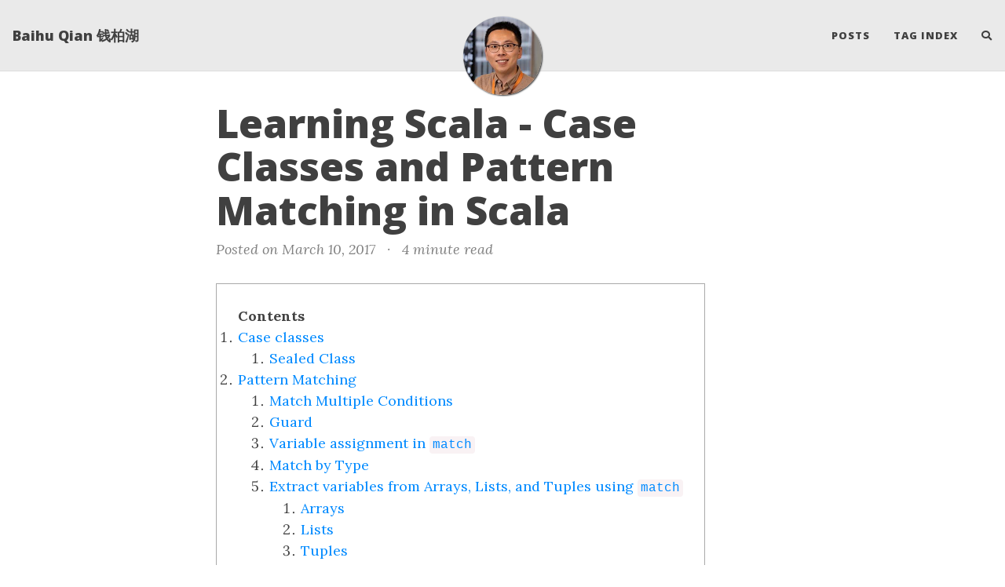

--- FILE ---
content_type: text/html; charset=utf-8
request_url: https://baihuqian.github.io/2017-03-10-Case-Classes-and-Pattern-Matching-in-Scala/
body_size: 23113
content:
<!DOCTYPE html>
<html lang="en">
<!-- Beautiful Jekyll 5.0.0 | Copyright Dean Attali 2020 -->
<head>
  <meta charset="utf-8">
  <meta name="viewport" content="width=device-width, initial-scale=1, shrink-to-fit=no">

  

  

  <title>Learning Scala - Case Classes and Pattern Matching in Scala</title>

  
  <meta name="author" content="Baihu Qian">
  

  
  <meta name="description" content="Case classes Sealed Class Pattern Matching Match Multiple Conditions Guard Variable assignment in match Match by Type Extract variables from Arrays, Lists, and Tuples using match Arrays Lists Tuples Pattern Matching with Case Classes Case classes Case classes are primarily intended to create “immutable records” that is used in pattern-matching...">
  

  

  

  
  <link rel="alternate" type="application/rss+xml" title="Baihu Qian 钱柏湖" href="https://baihuqian.github.io/feed.xml">
  

  
<!-- Global site tag (gtag.js) - Google Analytics -->
<script async src="https://www.googletagmanager.com/gtag/js?id=G-M0DWL945G5"></script>
<script>
  window.dataLayer = window.dataLayer || [];
  function gtag(){dataLayer.push(arguments);}
  gtag('js', new Date());
  gtag('config', 'G-M0DWL945G5');
</script>


  

  
<!-- Google Analytics -->
<script>
  (function (i, s, o, g, r, a, m) {
    i['GoogleAnalyticsObject'] = r; i[r] = i[r] || function () {
      (i[r].q = i[r].q || []).push(arguments)
    }, i[r].l = 1 * new Date(); a = s.createElement(o),
      m = s.getElementsByTagName(o)[0]; a.async = 1; a.src = g; m.parentNode.insertBefore(a, m)
  })(window, document, 'script', 'https://www.google-analytics.com/analytics.js', 'ga');
  ga('create', 'UA-111357178-1', 'auto');
  ga('send', 'pageview');
</script>
<!-- End Google Analytics -->


  


  
    
      
  <link href="https://stackpath.bootstrapcdn.com/bootstrap/4.4.1/css/bootstrap.min.css" rel="stylesheet" integrity="sha384-Vkoo8x4CGsO3+Hhxv8T/Q5PaXtkKtu6ug5TOeNV6gBiFeWPGFN9MuhOf23Q9Ifjh" crossorigin="anonymous">


    
      
  <link rel="stylesheet" href="https://cdnjs.cloudflare.com/ajax/libs/font-awesome/5.12.1/css/all.min.css">


    
      
  <link rel="stylesheet" href="https://fonts.googleapis.com/css?family=Lora:400,700,400italic,700italic">


    
      
  <link rel="stylesheet" href="https://fonts.googleapis.com/css?family=Open+Sans:300italic,400italic,600italic,700italic,800italic,400,300,600,700,800">


    
  

  
    
      <link rel="stylesheet" href="/assets/css/bootstrap-social.css">
    
      <link rel="stylesheet" href="/assets/css/beautifuljekyll.css">
    
  

  

  

  

  

  
  <meta property="og:site_name" content="Baihu Qian 钱柏湖">
  <meta property="og:title" content="Learning Scala - Case Classes and Pattern Matching in Scala">
  <meta property="og:description" content="Case classes Sealed Class Pattern Matching Match Multiple Conditions Guard Variable assignment in match Match by Type Extract variables from Arrays, Lists, and Tuples using match Arrays Lists Tuples Pattern Matching with Case Classes Case classes Case classes are primarily intended to create “immutable records” that is used in pattern-matching...">

  
  <meta property="og:image" content="https://baihuqian.github.io/assets/img/avatar-icon.jpg">
  

  
  <meta property="og:type" content="article">
  <meta property="og:article:author" content="Baihu Qian">
  <meta property="og:article:published_time" content="2017-03-10T00:00:00-06:00">
  <meta property="og:url" content="https://baihuqian.github.io/2017-03-10-Case-Classes-and-Pattern-Matching-in-Scala/">
  <link rel="canonical" href="https://baihuqian.github.io/2017-03-10-Case-Classes-and-Pattern-Matching-in-Scala/">
  

  
  <meta name="twitter:card" content="summary">
  
  <meta name="twitter:site" content="@">
  <meta name="twitter:creator" content="@">

  <meta property="twitter:title" content="Learning Scala - Case Classes and Pattern Matching in Scala">
  <meta property="twitter:description" content="Case classes Sealed Class Pattern Matching Match Multiple Conditions Guard Variable assignment in match Match by Type Extract variables from Arrays, Lists, and Tuples using match Arrays Lists Tuples Pattern Matching with Case Classes Case classes Case classes are primarily intended to create “immutable records” that is used in pattern-matching...">

  
  <meta name="twitter:image" content="https://baihuqian.github.io/assets/img/avatar-icon.jpg">
  

  


  <!-- Begin Jekyll SEO tag v2.8.0 -->
<title>Learning Scala - Case Classes and Pattern Matching in Scala | Baihu Qian 钱柏湖</title>
<meta name="generator" content="Jekyll v3.10.0" />
<meta property="og:title" content="Learning Scala - Case Classes and Pattern Matching in Scala" />
<meta name="author" content="Baihu Qian" />
<meta property="og:locale" content="en_US" />
<meta name="description" content="Personal website of Baihu Qian" />
<meta property="og:description" content="Personal website of Baihu Qian" />
<link rel="canonical" href="https://baihuqian.github.io/2017-03-10-Case-Classes-and-Pattern-Matching-in-Scala/" />
<meta property="og:url" content="https://baihuqian.github.io/2017-03-10-Case-Classes-and-Pattern-Matching-in-Scala/" />
<meta property="og:site_name" content="Baihu Qian 钱柏湖" />
<meta property="og:type" content="article" />
<meta property="article:published_time" content="2017-03-10T00:00:00-06:00" />
<meta name="twitter:card" content="summary" />
<meta property="twitter:title" content="Learning Scala - Case Classes and Pattern Matching in Scala" />
<script type="application/ld+json">
{"@context":"https://schema.org","@type":"BlogPosting","author":{"@type":"Person","name":"Baihu Qian"},"dateModified":"2017-03-10T00:00:00-06:00","datePublished":"2017-03-10T00:00:00-06:00","description":"Personal website of Baihu Qian","headline":"Learning Scala - Case Classes and Pattern Matching in Scala","mainEntityOfPage":{"@type":"WebPage","@id":"https://baihuqian.github.io/2017-03-10-Case-Classes-and-Pattern-Matching-in-Scala/"},"url":"https://baihuqian.github.io/2017-03-10-Case-Classes-and-Pattern-Matching-in-Scala/"}</script>
<!-- End Jekyll SEO tag -->

  

  

</head>


<body>

  


  <nav class="navbar navbar-expand-xl navbar-light fixed-top navbar-custom top-nav-regular"><a class="navbar-brand" href="https://baihuqian.github.io/">Baihu Qian 钱柏湖</a><button class="navbar-toggler" type="button" data-toggle="collapse" data-target="#main-navbar" aria-controls="main-navbar" aria-expanded="false" aria-label="Toggle navigation">
    <span class="navbar-toggler-icon"></span>
  </button>

  <div class="collapse navbar-collapse" id="main-navbar">
    <ul class="navbar-nav ml-auto">
          <li class="nav-item">
            <a class="nav-link" href="/blog">Posts</a>
          </li>
          <li class="nav-item">
            <a class="nav-link" href="/tags">Tag Index</a>
          </li>
        <li class="nav-item">
          <a class="nav-link" id="nav-search-link" href="#" title="Search">
            <span id="nav-search-icon" class="fa fa-search"></span>
            <span id="nav-search-text">Search</span>
          </a>
        </li></ul>
  </div>

  

  
    <div class="avatar-container">
      <div class="avatar-img-border">
        <a href="https://baihuqian.github.io/">
          <img alt="Navigation bar avatar" class="avatar-img" src="/assets/img/avatar-icon.jpg" />
        </a>
      </div>
    </div>
  

</nav>



<div id="beautifuljekyll-search-overlay">

  <div id="nav-search-exit" title="Exit search">✕</div>
  <input type="text" id="nav-search-input" placeholder="Search">
  <ul id="search-results-container"></ul>
  
  <script src="https://unpkg.com/simple-jekyll-search@latest/dest/simple-jekyll-search.min.js"></script>
  <script>
    var searchjson = '[ \
       \
        { \
          "title"    : "美国出生的孩子证件的办理", \
          "category" : "", \
          "url"      : "/2023-08-12-%E7%BE%8E%E5%9B%BD%E5%87%BA%E7%94%9F%E7%9A%84%E5%AD%A9%E5%AD%90%E8%AF%81%E4%BB%B6%E7%9A%84%E5%8A%9E%E7%90%86/", \
          "date"     : "August 12, 2023" \
        }, \
       \
        { \
          "title"    : "Troubleshoot and Improve the Throughput of your NAS", \
          "category" : "NAS", \
          "url"      : "/2023-06-21-troubleshoot-and-improve-the-throughput-of-your-nas/", \
          "date"     : "June 21, 2023" \
        }, \
       \
        { \
          "title"    : "How to Handle Foreign Tax In 1099", \
          "category" : "Personal Finance", \
          "url"      : "/2023-04-30-how-to-handle-foreign-tax-in-1099/", \
          "date"     : "April 30, 2023" \
        }, \
       \
        { \
          "title"    : "Rental Properties: Repairs vs. Improvements", \
          "category" : "Personal Finance", \
          "url"      : "/2023-04-30-rental-properties-repairs-vs-improvements/", \
          "date"     : "April 30, 2023" \
        }, \
       \
        { \
          "title"    : "Book Notes for &quot;The Time-Crunched Cyclist&quot;", \
          "category" : "CyclingBook", \
          "url"      : "/2023-04-22-time-crunched-cyclist/", \
          "date"     : "April 22, 2023" \
        }, \
       \
        { \
          "title"    : "Development Environment Set Up in Windows", \
          "category" : "", \
          "url"      : "/2023-02-19-development-environment-setup-in-windows/", \
          "date"     : "February 19, 2023" \
        }, \
       \
        { \
          "title"    : "Report Children&#39;s investment Income from UTMA Account", \
          "category" : "Personal Finance", \
          "url"      : "/2023-02-18-report-childrens-investment-income-from-utma-account/", \
          "date"     : "February 18, 2023" \
        }, \
       \
        { \
          "title"    : "Split Rental Income to Each Property from Consolidated 1099-MISC", \
          "category" : "Personal Finance", \
          "url"      : "/2023-02-16-split-rental-income-to-each-property-from-consolidated-1099-misc/", \
          "date"     : "February 16, 2023" \
        }, \
       \
        { \
          "title"    : "Distributed System Reading - Distributed Time", \
          "category" : "Computer Science", \
          "url"      : "/2023-02-10-distributed-system-reading-distributed-time/", \
          "date"     : "February 10, 2023" \
        }, \
       \
        { \
          "title"    : "How to Understand Drive&#39;s SMART Values", \
          "category" : "NAS", \
          "url"      : "/2023-02-08-how-to-understand-drive-s-smart-values/", \
          "date"     : "February  8, 2023" \
        }, \
       \
        { \
          "title"    : "Distributed System Reading - Introduction", \
          "category" : "Computer Science", \
          "url"      : "/2023-02-08-distributed-system-reading-introduction/", \
          "date"     : "February  8, 2023" \
        }, \
       \
        { \
          "title"    : "Backup Synology NAS to Cloud Storage (Backblaze)", \
          "category" : "NAS", \
          "url"      : "/2023-01-13-backup-synology-nas-to-cloud-storage-backblaze/", \
          "date"     : "January 13, 2023" \
        }, \
       \
        { \
          "title"    : "NAS: Two Years Later", \
          "category" : "NAS", \
          "url"      : "/2023-01-03-nas-two-years-later/", \
          "date"     : "January  3, 2023" \
        }, \
       \
        { \
          "title"    : "A Brief Chat about Tech in Road Cycling", \
          "category" : "Cycling", \
          "url"      : "/2022-07-23-a-brief-chat-about-tech-in-road-cycling/", \
          "date"     : "July 23, 2022" \
        }, \
       \
        { \
          "title"    : "Kotlin Coroutines", \
          "category" : "Kotlin", \
          "url"      : "/2022-03-20-kotlin-coroutines/", \
          "date"     : "March 20, 2022" \
        }, \
       \
        { \
          "title"    : "The Book on Tax Strategies for the Savvy Real Estate Investor", \
          "category" : "Personal Finance", \
          "url"      : "/2022-02-26-the-book-on-tax-strategies-for-the-savvy-real-estate-investor/", \
          "date"     : "February 26, 2022" \
        }, \
       \
        { \
          "title"    : "Secure Home Network: Enable Hardware Offloading on EdgeRouter", \
          "category" : "HomeNetworkEdgeOS", \
          "url"      : "/2022-01-17-secure-home-network-enable-hardware-offloading-on-edgerouter/", \
          "date"     : "January 17, 2022" \
        }, \
       \
        { \
          "title"    : "Secure Home Network: Add Remote-Access VPN to EdgeRouter", \
          "category" : "HomeNetworkEdgeOS", \
          "url"      : "/2021-08-22-secure-home-network-add-remote-access-vpn-to-edgerouter/", \
          "date"     : "August 22, 2021" \
        }, \
       \
        { \
          "title"    : "Identify Unnecessary Homebrew Package Installations", \
          "category" : "", \
          "url"      : "/2021-06-26-identify-unnecessary-homebrew-package-installations/", \
          "date"     : "June 26, 2021" \
        }, \
       \
        { \
          "title"    : "Secure Home Network: Disable EdgeOS SSH and GUI Access from WAN Interface", \
          "category" : "HomeNetworkEdgeOS", \
          "url"      : "/2021-06-07-secure-home-network-disable-edgeos-gui-access-from-wan-interface/", \
          "date"     : "June  7, 2021" \
        }, \
       \
        { \
          "title"    : "Secure Home Network: Access Your Home Assistant from Internet", \
          "category" : "HomeNetworkEdgeOSNASIoT", \
          "url"      : "/2021-06-06-secure-home-network-access-your-home-assistant-from-internet/", \
          "date"     : "June  6, 2021" \
        }, \
       \
        { \
          "title"    : "Secure Home Network: Create Your Own Syslog Server on Synology NAS", \
          "category" : "HomeNetworkNAS", \
          "url"      : "/2021-05-27-secure-home-network-create-your-own-syslog-server-on-synology-nas/", \
          "date"     : "May 27, 2021" \
        }, \
       \
        { \
          "title"    : "Fix the Map Module in Lightroom 6", \
          "category" : "Photography", \
          "url"      : "/2021-05-10-fix-the-map-module-in-lightroom-6/", \
          "date"     : "May 10, 2021" \
        }, \
       \
        { \
          "title"    : "Import New Lens and Camera Profile into Lightroom 6", \
          "category" : "Photography", \
          "url"      : "/2021-05-10-import-new-lens-and-camera-profile-into-lightroom-6/", \
          "date"     : "May 10, 2021" \
        }, \
       \
        { \
          "title"    : "My Photo Management and Editing Workflow", \
          "category" : "PhotographyHomeNetworkNAS", \
          "url"      : "/2021-05-09-my-photo-management-and-editing-workflow/", \
          "date"     : "May  9, 2021" \
        }, \
       \
        { \
          "title"    : "Make Your Home Security System Smart with EnvisaLink", \
          "category" : "HomeNetworkHomeSecurityIoT", \
          "url"      : "/2021-04-02-make-your-home-security-system-smart-with-envisalink/", \
          "date"     : "April  2, 2021" \
        }, \
       \
        { \
          "title"    : "Secure Home Network: Add Security Cameras", \
          "category" : "HomeNetworkNASHomeSecurityIoT", \
          "url"      : "/2021-03-19-secure-home-network-add-security-camera/", \
          "date"     : "March 19, 2021" \
        }, \
       \
        { \
          "title"    : "Automate Docker Container Updates on Synology NAS", \
          "category" : "NAS", \
          "url"      : "/2021-01-30-automate-docker-container-updates-on-synology-nas/", \
          "date"     : "January 30, 2021" \
        }, \
       \
        { \
          "title"    : "Secure Home Network: Configure Link Aggregation for Synology NAS and UniFi Switch", \
          "category" : "HomeNetworkNAS", \
          "url"      : "/2021-01-18-secure-home-network-configure-link-aggregation-for-synology-nas-and-unifi-switch/", \
          "date"     : "January 18, 2021" \
        }, \
       \
        { \
          "title"    : "Secure Home Network: Make Your IoT Devices Compatible with Apple HomeKit with Homebridge", \
          "category" : "HomeNetworkIoT", \
          "url"      : "/2021-01-17-secure-home-network-make-your-iot-devices-compatible-with-apple-homekit-with-homebridge/", \
          "date"     : "January 17, 2021" \
        }, \
       \
        { \
          "title"    : "Secure Home Network: How to Connect Synology NAS to Multiple VLANs", \
          "category" : "HomeNetworkNAS", \
          "url"      : "/2021-01-16-secure-home-network-how-to-connect-synology-nas-to-multiple-vlans/", \
          "date"     : "January 16, 2021" \
        }, \
       \
        { \
          "title"    : "Secure Home Network: Configure IPv6 for Your Home Network", \
          "category" : "HomeNetworkEdgeOS", \
          "url"      : "/2021-01-16-secure-home-network-configure-ipv6-for-your-home-network/", \
          "date"     : "January 16, 2021" \
        }, \
       \
        { \
          "title"    : "Secure Home Network: Build Your Own Private Cloud with NAS", \
          "category" : "HomeNetworkNAS", \
          "url"      : "/2021-01-01-secure-home-network-build-your-own-private-cloud-with-nas/", \
          "date"     : "January  1, 2021" \
        }, \
       \
        { \
          "title"    : "《美国真相：民众、政府和市场势力的失衡与再平衡》书摘", \
          "category" : "PoliticsBook", \
          "url"      : "/2020-12-27-%E7%BE%8E%E5%9B%BD%E7%9C%9F%E7%9B%B8-%E6%B0%91%E4%BC%97-%E6%94%BF%E5%BA%9C%E5%92%8C%E5%B8%82%E5%9C%BA%E5%8A%BF%E5%8A%9B%E7%9A%84%E5%A4%B1%E8%A1%A1%E4%B8%8E%E5%86%8D%E5%B9%B3%E8%A1%A1-%E4%B9%A6%E6%91%98/", \
          "date"     : "December 27, 2020" \
        }, \
       \
        { \
          "title"    : "《全球化的悖论》书摘", \
          "category" : "PoliticsBook", \
          "url"      : "/2020-12-21-%E5%85%A8%E7%90%83%E5%8C%96%E7%9A%84%E6%82%96%E8%AE%BA-%E4%B9%A6%E6%91%98/", \
          "date"     : "December 21, 2020" \
        }, \
       \
        { \
          "title"    : "Lambda-based CDK Custom Resource with Input and Output", \
          "category" : "AWS", \
          "url"      : "/2020-12-17-lambda-based-cdk-custom-resource-with-input-and-output/", \
          "date"     : "December 17, 2020" \
        }, \
       \
        { \
          "title"    : "Secure Home Network: Using Chromecast across VLANs", \
          "category" : "HomeNetworkEdgeOSCordCutter", \
          "url"      : "/2020-12-13-secure-home-network-using-chromecast-across-vlans/", \
          "date"     : "December 13, 2020" \
        }, \
       \
        { \
          "title"    : "Cord Cutter: Enhance Your TV with Chromecast with Google TV", \
          "category" : "CordCutter", \
          "url"      : "/2020-12-13-cord-cutter-enhance-your-tv-with-chromecast-with-google-tv/", \
          "date"     : "December 13, 2020" \
        }, \
       \
        { \
          "title"    : "Secure Home Network - Network Design Considerations for Cord Cutters", \
          "category" : "HomeNetworkCordCutter", \
          "url"      : "/2020-11-29-secure-home-network-network-design-considerations-for-cord-cutters/", \
          "date"     : "November 29, 2020" \
        }, \
       \
        { \
          "title"    : "Secure Home Network - Place APs for Optimal Coverage", \
          "category" : "HomeNetwork", \
          "url"      : "/2020-11-29-secure-home-network-place-aps-for-optimal-coverage/", \
          "date"     : "November 29, 2020" \
        }, \
       \
        { \
          "title"    : "Secure Home Network - Set Up a Plex Server", \
          "category" : "HomeNetwork", \
          "url"      : "/2020-10-18-secure-home-network-set-up-a-plex-server/", \
          "date"     : "October 18, 2020" \
        }, \
       \
        { \
          "title"    : "Be the Lender and Borrower at the Same Time: 401(k) Loans", \
          "category" : "Personal Finance", \
          "url"      : "/2020-09-26-be-the-lender-and-borrower-at-the-same-time-401-k-loans/", \
          "date"     : "September 26, 2020" \
        }, \
       \
        { \
          "title"    : "Coursera Programming Languages, Part C", \
          "category" : "Computer Science", \
          "url"      : "/2020-08-14-coursera-programming-languages-part-c/", \
          "date"     : "August 14, 2020" \
        }, \
       \
        { \
          "title"    : "Coursera Programming Languages, Part B", \
          "category" : "Computer Science", \
          "url"      : "/2020-08-02-coursera-programming-languages-part-b/", \
          "date"     : "August  2, 2020" \
        }, \
       \
        { \
          "title"    : "Wharton on Coursera: Introduction to Operations Management", \
          "category" : "Business", \
          "url"      : "/2020-07-03-wharton-on-coursera-introduction-to-operations-management/", \
          "date"     : "July  3, 2020" \
        }, \
       \
        { \
          "title"    : "《文明、现代化、价值投资与中国》书摘", \
          "category" : "FinancePoliticsBook", \
          "url"      : "/2020-07-01-%E6%96%87%E6%98%8E-%E7%8E%B0%E4%BB%A3%E5%8C%96-%E4%BB%B7%E5%80%BC%E6%8A%95%E8%B5%84%E4%B8%8E%E4%B8%AD%E5%9B%BD-%E4%B9%A6%E6%91%98/", \
          "date"     : "July  1, 2020" \
        }, \
       \
        { \
          "title"    : "Wharton on Coursera: Introduction to Marketing", \
          "category" : "Business", \
          "url"      : "/2020-06-14-wharton-on-coursera-introduction-to-marketing/", \
          "date"     : "June 14, 2020" \
        }, \
       \
        { \
          "title"    : "DNS: a Crash Course", \
          "category" : "Networking", \
          "url"      : "/2020-06-11-dns-a-crash-course/", \
          "date"     : "June 11, 2020" \
        }, \
       \
        { \
          "title"    : "GFW, a Technical Analysis", \
          "category" : "Networking", \
          "url"      : "/2020-06-09-gfw-a-technical-analysis/", \
          "date"     : "June  9, 2020" \
        }, \
       \
        { \
          "title"    : "Secure Home Networking: IoT Automation with Home Assistant", \
          "category" : "HomeNetworkIoT", \
          "url"      : "/2020-06-06-secure-home-networking-iot-automation-with-home-assistant/", \
          "date"     : "June  6, 2020" \
        }, \
       \
        { \
          "title"    : "Wharton on Coursera: Managing Social and Human Capital", \
          "category" : "Business", \
          "url"      : "/2020-05-03-wharton-on-coursera-managing-social-and-human-capital/", \
          "date"     : "May  3, 2020" \
        }, \
       \
        { \
          "title"    : "Wharton on Coursera: Introduction to Financial Accounting", \
          "category" : "Business", \
          "url"      : "/2020-04-26-wharton-on-coursera-introduction-to-financial-accounting/", \
          "date"     : "April 26, 2020" \
        }, \
       \
        { \
          "title"    : "Wharton on Coursera: Introduction to Corporate Finance", \
          "category" : "Business", \
          "url"      : "/2020-04-13-wharton-on-coursera-introduction-to-corporate-finance/", \
          "date"     : "April 13, 2020" \
        }, \
       \
        { \
          "title"    : "Coursera Programming Languages, Part A", \
          "category" : "Computer Science", \
          "url"      : "/2020-04-07-coursera-programming-languages-part-a/", \
          "date"     : "April  7, 2020" \
        }, \
       \
        { \
          "title"    : "Java 8 Functional Interface", \
          "category" : "Java", \
          "url"      : "/2020-02-07-java-8-functional-interface/", \
          "date"     : "February  7, 2020" \
        }, \
       \
        { \
          "title"    : "Aspect-Oriented Programming and AspectJ", \
          "category" : "Java", \
          "url"      : "/2020-02-02-aspect-oriented-programming-and-aspectj/", \
          "date"     : "February  2, 2020" \
        }, \
       \
        { \
          "title"    : "Set Up Python Environment", \
          "category" : "Python", \
          "url"      : "/2020-02-01-set-up-python-environment/", \
          "date"     : "February  1, 2020" \
        }, \
       \
        { \
          "title"    : "Python Data Class", \
          "category" : "Python", \
          "url"      : "/2020-02-01-python-data-class/", \
          "date"     : "February  1, 2020" \
        }, \
       \
        { \
          "title"    : "Try-with-Resource Statements in Java", \
          "category" : "Java", \
          "url"      : "/2020-01-31-try-with-resource-statements-in-java/", \
          "date"     : "January 31, 2020" \
        }, \
       \
        { \
          "title"    : "《投资中最简单的事》书摘", \
          "category" : "FinanceBook", \
          "url"      : "/2020-01-19-%E6%8A%95%E8%B5%84%E4%B8%AD%E6%9C%80%E7%AE%80%E5%8D%95%E7%9A%84%E4%BA%8B-%E4%B9%A6%E6%91%98/", \
          "date"     : "January 19, 2020" \
        }, \
       \
        { \
          "title"    : "Secure Home Network - Troubleshoot DHCP Problems", \
          "category" : "HomeNetworkEdgeOS", \
          "url"      : "/2020-01-11-secure-home-network-troubleshoot-dhcp-problems/", \
          "date"     : "January 11, 2020" \
        }, \
       \
        { \
          "title"    : "Secure Home Network - Extend WiFi Coverage with Multiple APs", \
          "category" : "HomeNetwork", \
          "url"      : "/2020-01-11-secure-home-network-extend-wifi-coverage-with-multiple-aps/", \
          "date"     : "January 11, 2020" \
        }, \
       \
        { \
          "title"    : "Secure Home Network - Backup Your Configurations", \
          "category" : "HomeNetwork", \
          "url"      : "/2019-11-23-secure-home-network-backup-your-configurations/", \
          "date"     : "November 23, 2019" \
        }, \
       \
        { \
          "title"    : "How to Mount WD MyCloud on Ubuntu 18.04", \
          "category" : "LinuxNetworking", \
          "url"      : "/2019-10-20-how-to-mount-wd-mycloud-on-ubuntu-18-04/", \
          "date"     : "October 20, 2019" \
        }, \
       \
        { \
          "title"    : "Secure Home Network - Block Ad and Tracking with Pi-Hole", \
          "category" : "HomeNetwork", \
          "url"      : "/2019-09-14-secure-home-network-block-ad-with-pi-hole/", \
          "date"     : "September 14, 2019" \
        }, \
       \
        { \
          "title"    : "How to Setup Passwordless SSH Login", \
          "category" : "Linux", \
          "url"      : "/2019-09-14-how-to-setup-passwordless-ssh-login/", \
          "date"     : "September 14, 2019" \
        }, \
       \
        { \
          "title"    : "How To Enable Passwordless Sudo For A Specific User in Linux", \
          "category" : "Linux", \
          "url"      : "/2019-09-14-how-to-enable-passwordless-sudo-for-a-specific-user-in-linux/", \
          "date"     : "September 14, 2019" \
        }, \
       \
        { \
          "title"    : "Secure Home Network - Using HomeKit Devices Across VLANs", \
          "category" : "HomeNetworkEdgeOS", \
          "url"      : "/2019-09-10-secure-home-network-using-homekit-devices-across-vlans/", \
          "date"     : "September 10, 2019" \
        }, \
       \
        { \
          "title"    : "Secure Home Network - Using AirPlay Across VLANs", \
          "category" : "HomeNetworkEdgeOSCordCutter", \
          "url"      : "/2019-09-09-secure-home-network-using-airplay-across-vlans/", \
          "date"     : "September  9, 2019" \
        }, \
       \
        { \
          "title"    : "Secure Home Network - Isolating Connected Devices with VLAN", \
          "category" : "HomeNetworkEdgeOSIoT", \
          "url"      : "/2019-09-08-secure-home-network-isolating-connected-devices-with-vlan/", \
          "date"     : "September  8, 2019" \
        }, \
       \
        { \
          "title"    : "Secure Home Network - Device and Management Setup", \
          "category" : "HomeNetworkEdgeOS", \
          "url"      : "/2019-09-07-secure-home-network-device-and-management-setup/", \
          "date"     : "September  7, 2019" \
        }, \
       \
        { \
          "title"    : "Notes: Common Sense on Mutual Funds", \
          "category" : "Personal FinanceBook", \
          "url"      : "/2019-08-03-notes-common-sense-on-mutual-funds/", \
          "date"     : "August  3, 2019" \
        }, \
       \
        { \
          "title"    : "Notes: A Random Walk Down Wall Street: The Time-Tested Strategy for Successful Investing", \
          "category" : "Personal FinanceBook", \
          "url"      : "/2019-04-29-notes-a-random-walk-down-wall-street/", \
          "date"     : "April 29, 2019" \
        }, \
       \
        { \
          "title"    : "4年AWS工作总结：从 college hire 到 senior 的一点总结", \
          "category" : "Career", \
          "url"      : "/2019-04-14-4%E5%B9%B4aws%E5%B7%A5%E4%BD%9C%E6%80%BB%E7%BB%93-%E4%BB%8E-college-hire-%E5%88%B0-senior-%E7%9A%84%E4%B8%80%E7%82%B9%E6%80%BB%E7%BB%93/", \
          "date"     : "April 14, 2019" \
        }, \
       \
        { \
          "title"    : "Notes - Secrecy World: Inside the Panama Papers Investigation of Illicit Money Networks and the Global Elite", \
          "category" : "FinanceBook", \
          "url"      : "/2019-04-14-notes-secrecy-world-inside-the-panama-papers-investigation-of-illicit-money-networks-and-the-global-elite/", \
          "date"     : "April 14, 2019" \
        }, \
       \
        { \
          "title"    : "Why (Most) Software-Defined Networking Sucks in Performance", \
          "category" : "Networking", \
          "url"      : "/2019-03-28-why-most-software-defined-networking-sucks-in-performance/", \
          "date"     : "March 28, 2019" \
        }, \
       \
        { \
          "title"    : "Submit 1042-S in TurboTax when Filing as Resident Alien", \
          "category" : "Personal Finance", \
          "url"      : "/2019-03-11-submit-1042-s-in-turbotax-when-filing-as-resident-alien/", \
          "date"     : "March 11, 2019" \
        }, \
       \
        { \
          "title"    : "MTU vs. MSS", \
          "category" : "Computer ScienceNetworking", \
          "url"      : "/2019-03-11-mtu-vs-mss/", \
          "date"     : "March 11, 2019" \
        }, \
       \
        { \
          "title"    : "How to Mock in Scala Unit Tests", \
          "category" : "Scala", \
          "url"      : "/2019-02-06-how-to-mock-in-scala-unit-tests/", \
          "date"     : "February  6, 2019" \
        }, \
       \
        { \
          "title"    : "Docker —— 从入门到实践", \
          "category" : "Learning", \
          "url"      : "/2019-01-14-Docker-%E4%BB%8E%E5%85%A5%E9%97%A8%E5%88%B0%E5%AE%9E%E8%B7%B5/", \
          "date"     : "January 14, 2019" \
        }, \
       \
        { \
          "title"    : "Manipulate Financial Data in Python", \
          "category" : "Finance", \
          "url"      : "/2018-12-30-manipulate-financial-data-in-python/", \
          "date"     : "December 30, 2018" \
        }, \
       \
        { \
          "title"    : "在美国如何正确购买猪肉 Every Cut of Pork Explained", \
          "category" : "LifeCooking", \
          "url"      : "/2018-12-25-every-cut-of-pork-explained/", \
          "date"     : "December 25, 2018" \
        }, \
       \
        { \
          "title"    : "Work with NoSQL - a Few Lessons", \
          "category" : "AWSSystem Design", \
          "url"      : "/2018-12-24-work-with-nosql-a-few-lessons/", \
          "date"     : "December 24, 2018" \
        }, \
       \
        { \
          "title"    : "Add a Table of Contents to Jekyll Blog Written in Markdown", \
          "category" : "Jekyll", \
          "url"      : "/2018-10-28-add-a-table-of-contents-to-jekyll-blog-written-in-markdown/", \
          "date"     : "October 28, 2018" \
        }, \
       \
        { \
          "title"    : "Udacity OS Course", \
          "category" : "Computer Science", \
          "url"      : "/2018-10-28-udacity-os-course/", \
          "date"     : "October 28, 2018" \
        }, \
       \
        { \
          "title"    : "Financial Markets", \
          "category" : "Finance", \
          "url"      : "/2018-10-16-coursera-financial-markets/", \
          "date"     : "October 16, 2018" \
        }, \
       \
        { \
          "title"    : "How to Use Your Roth IRA as an Emergency Fund", \
          "category" : "Personal Finance", \
          "url"      : "/2018-10-06-how-to-use-your-roth-ira-as-an-emergency-fund/", \
          "date"     : "October  6, 2018" \
        }, \
       \
        { \
          "title"    : "AngularJS", \
          "category" : "", \
          "url"      : "/2018-10-05-angularjs/", \
          "date"     : "October  5, 2018" \
        }, \
       \
        { \
          "title"    : "Leetcode 405: Convert a Number to Hexadecimal", \
          "category" : "Leetcode", \
          "url"      : "/2018-09-09-convert-a-number-to-hexadecimal/", \
          "date"     : "September  9, 2018" \
        }, \
       \
        { \
          "title"    : "Leetcode 402: Remove K Digits", \
          "category" : "Leetcode", \
          "url"      : "/2018-09-09-remove-k-digits/", \
          "date"     : "September  9, 2018" \
        }, \
       \
        { \
          "title"    : "Leetcode 401: Binary Watch", \
          "category" : "Leetcode", \
          "url"      : "/2018-09-09-binary-watch/", \
          "date"     : "September  9, 2018" \
        }, \
       \
        { \
          "title"    : "Java JVM", \
          "category" : "Java", \
          "url"      : "/2018-09-09-java-jvm/", \
          "date"     : "September  9, 2018" \
        }, \
       \
        { \
          "title"    : "Java GC", \
          "category" : "Java", \
          "url"      : "/2018-09-09-java-gc/", \
          "date"     : "September  9, 2018" \
        }, \
       \
        { \
          "title"    : "Leetcode 404: Sum of Left Leaves", \
          "category" : "Leetcode", \
          "url"      : "/2018-09-08-sum-of-left-leaves/", \
          "date"     : "September  8, 2018" \
        }, \
       \
        { \
          "title"    : "Leetcode 400: Nth Digit", \
          "category" : "Leetcode", \
          "url"      : "/2018-09-08-nth-digit/", \
          "date"     : "September  8, 2018" \
        }, \
       \
        { \
          "title"    : "Python Notes: Closures", \
          "category" : "Python", \
          "url"      : "/2018-09-08-python-closures/", \
          "date"     : "September  8, 2018" \
        }, \
       \
        { \
          "title"    : "Python Notes: Variable Visibility", \
          "category" : "Python", \
          "url"      : "/2018-09-08-python-variable-visibility/", \
          "date"     : "September  8, 2018" \
        }, \
       \
        { \
          "title"    : "Python Notes: Decorators", \
          "category" : "Python", \
          "url"      : "/2018-09-07-python-decorators/", \
          "date"     : "September  7, 2018" \
        }, \
       \
        { \
          "title"    : "Python Notes: HTTP Requests", \
          "category" : "Python", \
          "url"      : "/2018-09-07-python-http-requests/", \
          "date"     : "September  7, 2018" \
        }, \
       \
        { \
          "title"    : "Leetcode 399: Evaluate Division", \
          "category" : "Leetcode", \
          "url"      : "/2018-09-04-evaluate-division/", \
          "date"     : "September  4, 2018" \
        }, \
       \
        { \
          "title"    : "Leetcode 398: Random Pick Index", \
          "category" : "LeetcodeReservoirSampling", \
          "url"      : "/2018-09-04-random-pick-index/", \
          "date"     : "September  4, 2018" \
        }, \
       \
        { \
          "title"    : "Leetcode 397: Integer Replacement", \
          "category" : "Leetcode", \
          "url"      : "/2018-09-04-integer-replacement/", \
          "date"     : "September  4, 2018" \
        }, \
       \
        { \
          "title"    : "Leetcode 396: Rotate Function", \
          "category" : "Leetcode", \
          "url"      : "/2018-09-04-rotate-function/", \
          "date"     : "September  4, 2018" \
        }, \
       \
        { \
          "title"    : "Leetcode 395: Longest Substring with At Least K Repeating Characters", \
          "category" : "Leetcode", \
          "url"      : "/2018-09-03-longest-substring-with-at-least-k-repeating-characters/", \
          "date"     : "September  3, 2018" \
        }, \
       \
        { \
          "title"    : "Leetcode 394: Decode String", \
          "category" : "Leetcode", \
          "url"      : "/2018-09-03-decode-string/", \
          "date"     : "September  3, 2018" \
        }, \
       \
        { \
          "title"    : "Java Operator Precedence", \
          "category" : "Java", \
          "url"      : "/2018-09-03-java-operator-precedence/", \
          "date"     : "September  3, 2018" \
        }, \
       \
        { \
          "title"    : "Leetcode 393: UTF-8 Validation", \
          "category" : "Leetcode", \
          "url"      : "/2018-09-03-utf-8-validation/", \
          "date"     : "September  3, 2018" \
        }, \
       \
        { \
          "title"    : "Leetcode 392: Is Subsequence", \
          "category" : "Leetcode", \
          "url"      : "/2018-09-03-is-subsequence/", \
          "date"     : "September  3, 2018" \
        }, \
       \
        { \
          "title"    : "Leetcode 390: Elimination Game", \
          "category" : "Leetcode", \
          "url"      : "/2018-09-03-elimination-game/", \
          "date"     : "September  3, 2018" \
        }, \
       \
        { \
          "title"    : "Leetcode 389: Find the Difference", \
          "category" : "Leetcode", \
          "url"      : "/2018-09-03-find-the-difference/", \
          "date"     : "September  3, 2018" \
        }, \
       \
        { \
          "title"    : "Leetcode 388: Longest Absolute File Path", \
          "category" : "Leetcode", \
          "url"      : "/2018-09-01-longest-absolute-file-path/", \
          "date"     : "September  1, 2018" \
        }, \
       \
        { \
          "title"    : "Leetcode 387: First Unique Character in a String", \
          "category" : "Leetcode", \
          "url"      : "/2018-09-01-first-unique-character-in-a-string/", \
          "date"     : "September  1, 2018" \
        }, \
       \
        { \
          "title"    : "Leetcode 386: Lexicographical Numbers", \
          "category" : "Leetcode", \
          "url"      : "/2018-09-01-lexicographical-numbers/", \
          "date"     : "September  1, 2018" \
        }, \
       \
        { \
          "title"    : "Leetcode 385: Mini Parser", \
          "category" : "Leetcode", \
          "url"      : "/2018-08-27-mini-parser/", \
          "date"     : "August 27, 2018" \
        }, \
       \
        { \
          "title"    : "Leetcode 384: Shuffle an Array", \
          "category" : "Leetcode", \
          "url"      : "/2018-08-27-shuffle-an-array/", \
          "date"     : "August 27, 2018" \
        }, \
       \
        { \
          "title"    : "Leetcode 383: Ransom Note", \
          "category" : "Leetcode", \
          "url"      : "/2018-08-27-ransom-note/", \
          "date"     : "August 27, 2018" \
        }, \
       \
        { \
          "title"    : "Leetocde 382: Linked List Random Node", \
          "category" : "LeetcodeReviewReservoirSampling", \
          "url"      : "/2018-08-26-linked-list-random-node/", \
          "date"     : "August 26, 2018" \
        }, \
       \
        { \
          "title"    : "Leetcode 380: Insert Delete GetRandom O(1)", \
          "category" : "Leetcode", \
          "url"      : "/2018-08-26-insert-delete-getrandom-o-1/", \
          "date"     : "August 26, 2018" \
        }, \
       \
        { \
          "title"    : "Leetcode 379: Design Phone Directory", \
          "category" : "Leetcode", \
          "url"      : "/2018-08-26-design-phone-directory/", \
          "date"     : "August 26, 2018" \
        }, \
       \
        { \
          "title"    : "Leetcode 378: Kth Smallest Element in a Sorted Matrix", \
          "category" : "LeetcodeReview", \
          "url"      : "/2018-08-26-kth-smallest-element-in-a-sorted-matrix/", \
          "date"     : "August 26, 2018" \
        }, \
       \
        { \
          "title"    : "Java 8 Stream", \
          "category" : "Java", \
          "url"      : "/2018-08-23-java-8-stream/", \
          "date"     : "August 23, 2018" \
        }, \
       \
        { \
          "title"    : "Leetcode 377: Combination Sum IV", \
          "category" : "Leetcode", \
          "url"      : "/2018-08-21-combination-sum-iv/", \
          "date"     : "August 21, 2018" \
        }, \
       \
        { \
          "title"    : "Leetcode 376: Wiggle Subsequence", \
          "category" : "Leetcode", \
          "url"      : "/2018-08-21-wiggle-subsequence/", \
          "date"     : "August 21, 2018" \
        }, \
       \
        { \
          "title"    : "Leetcode 375: Guess Number Higher or Lower II", \
          "category" : "LeetcodeReview", \
          "url"      : "/2018-08-21-guess-number-higher-or-lower-ii/", \
          "date"     : "August 21, 2018" \
        }, \
       \
        { \
          "title"    : "Leetcode 374: Guess Number Higher or Lower", \
          "category" : "Leetcode", \
          "url"      : "/2018-08-21-guess-number-higher-or-lower/", \
          "date"     : "August 21, 2018" \
        }, \
       \
        { \
          "title"    : "Leetcode 373: Find K Pairs with Smallest Sums", \
          "category" : "LeetcodeReview", \
          "url"      : "/2018-08-20-find-k-pairs-with-smallest-sums/", \
          "date"     : "August 20, 2018" \
        }, \
       \
        { \
          "title"    : "Leetcode 372: Super Pow", \
          "category" : "LeetcodeReview", \
          "url"      : "/2018-08-20-super-pow/", \
          "date"     : "August 20, 2018" \
        }, \
       \
        { \
          "title"    : "Leetcode 371: Sum of Two Integers", \
          "category" : "", \
          "url"      : "/2018-08-18-sum-of-two-integers/", \
          "date"     : "August 18, 2018" \
        }, \
       \
        { \
          "title"    : "Leetcode 370: Range Addition", \
          "category" : "LeetcodeReview", \
          "url"      : "/2018-08-16-range-addition/", \
          "date"     : "August 16, 2018" \
        }, \
       \
        { \
          "title"    : "Leetcode 369: Plus One Linked List", \
          "category" : "Leetcode", \
          "url"      : "/2018-08-16-plus-one-linked-list/", \
          "date"     : "August 16, 2018" \
        }, \
       \
        { \
          "title"    : "Leetcode 97: Interleaving String", \
          "category" : "LeetcodeHardDPReview", \
          "url"      : "/2018-08-16-interleaving-string/", \
          "date"     : "August 16, 2018" \
        }, \
       \
        { \
          "title"    : "Leetcode 87: Scramble String", \
          "category" : "LeetcodeHard", \
          "url"      : "/2018-08-16-scramble-string/", \
          "date"     : "August 16, 2018" \
        }, \
       \
        { \
          "title"    : "Leetcode 85: Maximal Rectangle", \
          "category" : "LeetcodeReviewHard", \
          "url"      : "/2018-08-16-maximal-rectangle/", \
          "date"     : "August 16, 2018" \
        }, \
       \
        { \
          "title"    : "Leetcode 84: Largest Rectangle in Histogram", \
          "category" : "LeetcodeReviewHard", \
          "url"      : "/2018-08-15-largest-rectangle-in-histogram/", \
          "date"     : "August 15, 2018" \
        }, \
       \
        { \
          "title"    : "Leetcode 76: Minimum Window Substring", \
          "category" : "LeetcodeReviewSlidingWindowHard", \
          "url"      : "/2018-08-15-minimum-window-substring/", \
          "date"     : "August 15, 2018" \
        }, \
       \
        { \
          "title"    : "Leetcode 72: Edit Distance", \
          "category" : "LeetcodeReviewDPHard", \
          "url"      : "/2018-08-15-edit-distance/", \
          "date"     : "August 15, 2018" \
        }, \
       \
        { \
          "title"    : "Leetcode 368: Largest Divisible Subset", \
          "category" : "LeetcodeReviewDP", \
          "url"      : "/2018-08-13-largest-divisible-subset/", \
          "date"     : "August 13, 2018" \
        }, \
       \
        { \
          "title"    : "Leetcode 367: Valid Perfect Square", \
          "category" : "", \
          "url"      : "/2018-08-13-valid-perfect-square/", \
          "date"     : "August 13, 2018" \
        }, \
       \
        { \
          "title"    : "Leetcode 366: Find Leaves of Binary Tree", \
          "category" : "Leetcode", \
          "url"      : "/2018-08-13-find-leaves-of-binary-tree/", \
          "date"     : "August 13, 2018" \
        }, \
       \
        { \
          "title"    : "Leetcode 365: Water and Jug Problem", \
          "category" : "LeetcodeReview", \
          "url"      : "/2018-08-13-water-and-jug-problem/", \
          "date"     : "August 13, 2018" \
        }, \
       \
        { \
          "title"    : "Leetcode 364: Nested List Weight Sum II", \
          "category" : "Leetcode", \
          "url"      : "/2018-08-13-nested-list-weight-sum-ii/", \
          "date"     : "August 13, 2018" \
        }, \
       \
        { \
          "title"    : "Numpy Cheet Sheet", \
          "category" : "Finance", \
          "url"      : "/2018-08-12-numpy-cheet-sheet/", \
          "date"     : "August 12, 2018" \
        }, \
       \
        { \
          "title"    : "Pandas Cheet Sheet", \
          "category" : "Finance", \
          "url"      : "/2018-08-12-pandas-cheet-sheet/", \
          "date"     : "August 12, 2018" \
        }, \
       \
        { \
          "title"    : "Leetcode 362: Design Hit Counter", \
          "category" : "Leetcode", \
          "url"      : "/2018-08-12-design-hit-counter/", \
          "date"     : "August 12, 2018" \
        }, \
       \
        { \
          "title"    : "Leetcode 361: Bomb Enemy", \
          "category" : "Leetcode", \
          "url"      : "/2018-08-12-bomb-enemy/", \
          "date"     : "August 12, 2018" \
        }, \
       \
        { \
          "title"    : "Leetcode 360: Sort Transformed Array", \
          "category" : "Leetcode", \
          "url"      : "/2018-08-12-sort-transformed-array/", \
          "date"     : "August 12, 2018" \
        }, \
       \
        { \
          "title"    : "Leetcode 357: Count Numbers with Unique Digits", \
          "category" : "Leetcode", \
          "url"      : "/2018-08-12-count-numbers-with-unique-digits/", \
          "date"     : "August 12, 2018" \
        }, \
       \
        { \
          "title"    : "Leetcode 356: Line Reflection", \
          "category" : "LeetcodeReview", \
          "url"      : "/2018-08-12-line-reflection/", \
          "date"     : "August 12, 2018" \
        }, \
       \
        { \
          "title"    : "Leetcode 355: Design Twitter", \
          "category" : "Leetcode", \
          "url"      : "/2018-08-12-design-twitter/", \
          "date"     : "August 12, 2018" \
        }, \
       \
        { \
          "title"    : "Leetcode 353: Design Snake Game", \
          "category" : "Leetcode", \
          "url"      : "/2018-08-12-design-snake-game/", \
          "date"     : "August 12, 2018" \
        }, \
       \
        { \
          "title"    : "Leetcode 351: Android Unlock Patterns", \
          "category" : "LeetcodeBacktrackingReview", \
          "url"      : "/2018-08-12-android-unlock-patterns/", \
          "date"     : "August 12, 2018" \
        }, \
       \
        { \
          "title"    : "Leetcode 310: Minimum Height Trees", \
          "category" : "LeetcodeBFS", \
          "url"      : "/2018-08-11-minimum-height-trees/", \
          "date"     : "August 11, 2018" \
        }, \
       \
        { \
          "title"    : "Leetcode 348: Design Tic-Tac-Toe", \
          "category" : "Leetcode", \
          "url"      : "/2018-08-11-design-tic-tac-toe/", \
          "date"     : "August 11, 2018" \
        }, \
       \
        { \
          "title"    : "Leetcode 347: Top K Frequent Elements", \
          "category" : "Leetcode", \
          "url"      : "/2018-08-11-top-k-frequent-elements/", \
          "date"     : "August 11, 2018" \
        }, \
       \
        { \
          "title"    : "Leetcode 345: Reverse Vowels of a String", \
          "category" : "Leetcode", \
          "url"      : "/2018-08-11-reverse-vowels-of-a-string/", \
          "date"     : "August 11, 2018" \
        }, \
       \
        { \
          "title"    : "Leetcode 343: Integer Break", \
          "category" : "Leetcode", \
          "url"      : "/2018-08-11-integer-break/", \
          "date"     : "August 11, 2018" \
        }, \
       \
        { \
          "title"    : "Leetcode 341: Flatten Nested List Iterator", \
          "category" : "Leetcode", \
          "url"      : "/2018-08-11-flatten-nested-list-iterator/", \
          "date"     : "August 11, 2018" \
        }, \
       \
        { \
          "title"    : "Leetcode 337: House Robber III", \
          "category" : "Leetcode", \
          "url"      : "/2018-08-11-house-robber-iii/", \
          "date"     : "August 11, 2018" \
        }, \
       \
        { \
          "title"    : "Leetcode 334: Increasing Triplet Subsequence", \
          "category" : "Leetcode", \
          "url"      : "/2018-08-11-increasing-triplet-subsequence/", \
          "date"     : "August 11, 2018" \
        }, \
       \
        { \
          "title"    : "Leetcode 333: Largest BST Subtree", \
          "category" : "Leetcode", \
          "url"      : "/2018-08-11-largest-bst-subtree/", \
          "date"     : "August 11, 2018" \
        }, \
       \
        { \
          "title"    : "Leetcode 332: Reconstruct Itinerary", \
          "category" : "LeetcodeDFSReview", \
          "url"      : "/2018-08-11-reconstruct-itinerary/", \
          "date"     : "August 11, 2018" \
        }, \
       \
        { \
          "title"    : "Leetcode 331: Verify Preorder Serialization of a Binary Tree", \
          "category" : "Leetcode", \
          "url"      : "/2018-08-11-verify-preorder-serialization-of-a-binary-tree/", \
          "date"     : "August 11, 2018" \
        }, \
       \
        { \
          "title"    : "Leetcode 325: Maximum Size Subarray Sum Equals k", \
          "category" : "LeetcodeReviewDP", \
          "url"      : "/2018-08-11-maximum-size-subarray-sum-equals-k/", \
          "date"     : "August 11, 2018" \
        }, \
       \
        { \
          "title"    : "Leetcode 338: Counting Bits", \
          "category" : "LeetcodeDP", \
          "url"      : "/2018-08-11-counting-bits/", \
          "date"     : "August 11, 2018" \
        }, \
       \
        { \
          "title"    : "Leetcode 322: Coin Change", \
          "category" : "LeetcodeDP", \
          "url"      : "/2018-08-10-coin-change/", \
          "date"     : "August 10, 2018" \
        }, \
       \
        { \
          "title"    : "Java Cheet Sheet", \
          "category" : "Java", \
          "url"      : "/2018-08-10-java-cheet-sheet/", \
          "date"     : "August 10, 2018" \
        }, \
       \
        { \
          "title"    : "Leetcode 359: Logger Rate Limiter", \
          "category" : "", \
          "url"      : "/2018-08-10-logger-rate-limiter/", \
          "date"     : "August 10, 2018" \
        }, \
       \
        { \
          "title"    : "Leetcode 350: Intersection of Two Arrays II", \
          "category" : "Leetcode", \
          "url"      : "/2018-08-09-intersection-of-two-arrays-ii/", \
          "date"     : "August  9, 2018" \
        }, \
       \
        { \
          "title"    : "Leetcode 349: Intersection of Two Arrays", \
          "category" : "Leetcode", \
          "url"      : "/2018-08-09-intersection-of-two-arrays/", \
          "date"     : "August  9, 2018" \
        }, \
       \
        { \
          "title"    : "Leetcode 346: Moving Average from Data Stream", \
          "category" : "Leetcode", \
          "url"      : "/2018-08-09-moving-average-from-data-stream/", \
          "date"     : "August  9, 2018" \
        }, \
       \
        { \
          "title"    : "Leetcode 339: Nested List Weight Sum", \
          "category" : "Leetcode", \
          "url"      : "/2018-08-09-nested-list-weight-sum/", \
          "date"     : "August  9, 2018" \
        }, \
       \
        { \
          "title"    : "Segment Tree", \
          "category" : "Algorithm", \
          "url"      : "/2018-08-08-segment-tree/", \
          "date"     : "August  8, 2018" \
        }, \
       \
        { \
          "title"    : "Leetcode 307: Range Sum Query - Mutable", \
          "category" : "LeetcodeReview", \
          "url"      : "/2018-08-08-range-sum-query-mutable/", \
          "date"     : "August  8, 2018" \
        }, \
       \
        { \
          "title"    : "Leetcode 306: Additive Number", \
          "category" : "LeetcodeBacktracking", \
          "url"      : "/2018-08-08-additive-number/", \
          "date"     : "August  8, 2018" \
        }, \
       \
        { \
          "title"    : "Leetcode 311: Sparse Matrix Multiplication", \
          "category" : "LeetcodeReview", \
          "url"      : "/2018-08-02-sparse-matrix-multiplication/", \
          "date"     : "August  2, 2018" \
        }, \
       \
        { \
          "title"    : "Leetcode 305: Number of Islands II", \
          "category" : "LeetcodeHardDSU", \
          "url"      : "/2018-08-02-number-of-islands-ii/", \
          "date"     : "August  2, 2018" \
        }, \
       \
        { \
          "title"    : "Leetcode 304: Range Sum Query 2D - Immutable", \
          "category" : "Leetcode", \
          "url"      : "/2018-08-02-range-sum-query-2d-immutable/", \
          "date"     : "August  2, 2018" \
        }, \
       \
        { \
          "title"    : "Leetcode 290: Word Pattern", \
          "category" : "Leetcode", \
          "url"      : "/2018-08-02-word-pattern/", \
          "date"     : "August  2, 2018" \
        }, \
       \
        { \
          "title"    : "Leetcode 303: Range Sum Query - Immutable", \
          "category" : "Leetcode", \
          "url"      : "/2018-08-01-range-sum-query-immutable/", \
          "date"     : "August  1, 2018" \
        }, \
       \
        { \
          "title"    : "Leetcode 300: Longest Increasing Subsequence", \
          "category" : "LeetcodeReview", \
          "url"      : "/2018-08-01-longest-increasing-subsequence/", \
          "date"     : "August  1, 2018" \
        }, \
       \
        { \
          "title"    : "Leetcode 299: Bulls and Cows", \
          "category" : "Leetcode", \
          "url"      : "/2018-08-01-bulls-and-cows/", \
          "date"     : "August  1, 2018" \
        }, \
       \
        { \
          "title"    : "Leetcode 298: Binary Tree Longest Consecutive Sequence", \
          "category" : "Leetcode", \
          "url"      : "/2018-08-01-binary-tree-longest-consecutive-sequence/", \
          "date"     : "August  1, 2018" \
        }, \
       \
        { \
          "title"    : "Leetcode 296: Best Meeting Point", \
          "category" : "LeetcodeHard", \
          "url"      : "/2018-08-01-best-meeting-point/", \
          "date"     : "August  1, 2018" \
        }, \
       \
        { \
          "title"    : "Leetcode 295: Find Median from Data Stream", \
          "category" : "LeetcodeHardReview", \
          "url"      : "/2018-08-01-find-median-from-data-stream/", \
          "date"     : "August  1, 2018" \
        }, \
       \
        { \
          "title"    : "Leetcode 323: Number of Connected Components in an Undirected Graph", \
          "category" : "LeetcodeBFS", \
          "url"      : "/2018-07-31-number-of-connected-components-in-an-undirected-graph/", \
          "date"     : "July 31, 2018" \
        }, \
       \
        { \
          "title"    : "Leetcode 320: Generalized Abbreviation", \
          "category" : "LeetcodeDPBacktracking", \
          "url"      : "/2018-07-31-generalized-abbreviation/", \
          "date"     : "July 31, 2018" \
        }, \
       \
        { \
          "title"    : "Leetcode 672: Bulb Switcher II", \
          "category" : "Leetcode", \
          "url"      : "/2018-07-31-bulb-switcher-ii/", \
          "date"     : "July 31, 2018" \
        }, \
       \
        { \
          "title"    : "Leetcode 319: Bulb Switcher", \
          "category" : "Leetcode", \
          "url"      : "/2018-07-31-bulb-switcher/", \
          "date"     : "July 31, 2018" \
        }, \
       \
        { \
          "title"    : "Leetcode 318: Maximum Product of Word Lengths", \
          "category" : "Leetcode", \
          "url"      : "/2018-07-31-maximum-product-of-word-lengths/", \
          "date"     : "July 31, 2018" \
        }, \
       \
        { \
          "title"    : "Leetcode 293: Flip Game", \
          "category" : "Leetcode", \
          "url"      : "/2018-07-31-flip-game/", \
          "date"     : "July 31, 2018" \
        }, \
       \
        { \
          "title"    : "Leetcode 289: Game of Life", \
          "category" : "Leetcode", \
          "url"      : "/2018-07-31-game-of-life/", \
          "date"     : "July 31, 2018" \
        }, \
       \
        { \
          "title"    : "Leetcode 287: Find the Duplicate Number", \
          "category" : "LeetcodeReview", \
          "url"      : "/2018-07-30-find-the-duplicate-number/", \
          "date"     : "July 30, 2018" \
        }, \
       \
        { \
          "title"    : "Leetcode 286: Walls and Gates", \
          "category" : "LeetcodeBFS", \
          "url"      : "/2018-07-30-walls-and-gates/", \
          "date"     : "July 30, 2018" \
        }, \
       \
        { \
          "title"    : "Leetcode 285: Inorder Successor in BST", \
          "category" : "Leetcode", \
          "url"      : "/2018-07-30-inorder-successor-in-bst/", \
          "date"     : "July 30, 2018" \
        }, \
       \
        { \
          "title"    : "Leetcode 284: Peeking Iterator", \
          "category" : "Leetcode", \
          "url"      : "/2018-07-30-peeking-iterator/", \
          "date"     : "July 30, 2018" \
        }, \
       \
        { \
          "title"    : "Leetcode 281: Zigzag Iterator", \
          "category" : "Leetcode", \
          "url"      : "/2018-07-30-zigzag-iterator/", \
          "date"     : "July 30, 2018" \
        }, \
       \
        { \
          "title"    : "Leetcode 280: Wiggle Sort", \
          "category" : "Leetcode", \
          "url"      : "/2018-07-30-wiggle-sort/", \
          "date"     : "July 30, 2018" \
        }, \
       \
        { \
          "title"    : "Leetcode 279: Perfect Squares", \
          "category" : "LeetcodeBFSReview", \
          "url"      : "/2018-07-30-perfect-squares/", \
          "date"     : "July 30, 2018" \
        }, \
       \
        { \
          "title"    : "Leetcode 278: First Bad Version", \
          "category" : "Leetcode", \
          "url"      : "/2018-07-29-first-bad-version/", \
          "date"     : "July 29, 2018" \
        }, \
       \
        { \
          "title"    : "Leetcode 277: Find the Celebrity", \
          "category" : "Leetcode", \
          "url"      : "/2018-07-29-find-the-celebrity/", \
          "date"     : "July 29, 2018" \
        }, \
       \
        { \
          "title"    : "Leetcode 276: Paint Fence", \
          "category" : "LeetcodeDPReview", \
          "url"      : "/2018-07-29-paint-fence/", \
          "date"     : "July 29, 2018" \
        }, \
       \
        { \
          "title"    : "Leetcode 272: Closest Binary Search Tree Value II", \
          "category" : "LeetcodeHard", \
          "url"      : "/2018-07-29-closest-binary-search-tree-value-ii/", \
          "date"     : "July 29, 2018" \
        }, \
       \
        { \
          "title"    : "Breath-First Search", \
          "category" : "Algorithm", \
          "url"      : "/2018-07-29-breath-first-search/", \
          "date"     : "July 29, 2018" \
        }, \
       \
        { \
          "title"    : "Leetcode 207: Course Schedule", \
          "category" : "LeetcodeTopologicalSort", \
          "url"      : "/2018-07-29-course-schedule/", \
          "date"     : "July 29, 2018" \
        }, \
       \
        { \
          "title"    : "Leetcode 210: Course Schedule II", \
          "category" : "LeetcodeTopologicalSortReview", \
          "url"      : "/2018-07-29-course-schedule-ii/", \
          "date"     : "July 29, 2018" \
        }, \
       \
        { \
          "title"    : "Topological Sorting", \
          "category" : "AlgorithmTopologicalSort", \
          "url"      : "/2018-07-29-topological-sorting/", \
          "date"     : "July 29, 2018" \
        }, \
       \
        { \
          "title"    : "Depth First Search", \
          "category" : "Algorithm", \
          "url"      : "/2018-07-29-depth-first-search/", \
          "date"     : "July 29, 2018" \
        }, \
       \
        { \
          "title"    : "Leetcode 68: Text Justification", \
          "category" : "LeetcodeHard", \
          "url"      : "/2018-07-29-text-justification/", \
          "date"     : "July 29, 2018" \
        }, \
       \
        { \
          "title"    : "Leetcode 57: Insert Interval", \
          "category" : "LeetcodeHard", \
          "url"      : "/2018-07-29-insert-interval/", \
          "date"     : "July 29, 2018" \
        }, \
       \
        { \
          "title"    : "Leetcode 271: Encode and Decode Strings", \
          "category" : "Leetcode", \
          "url"      : "/2018-07-28-encode-and-decode-strings/", \
          "date"     : "July 28, 2018" \
        }, \
       \
        { \
          "title"    : "Leetcode 270: Closest Binary Search Tree Value", \
          "category" : "Leetcode", \
          "url"      : "/2018-07-28-closest-binary-search-tree-value/", \
          "date"     : "July 28, 2018" \
        }, \
       \
        { \
          "title"    : "Leetcode 52: N-Queens II", \
          "category" : "LeetcodeBacktrackingHard", \
          "url"      : "/2018-07-28-n-queens-ii/", \
          "date"     : "July 28, 2018" \
        }, \
       \
        { \
          "title"    : "Leetcode 51: N-Queens", \
          "category" : "LeetcodeBacktrackingHardReview", \
          "url"      : "/2018-07-28-n-queens/", \
          "date"     : "July 28, 2018" \
        }, \
       \
        { \
          "title"    : "Leetcode 45: Jump Game II", \
          "category" : "LeetcodeHardReview", \
          "url"      : "/2018-07-28-jump-game-ii/", \
          "date"     : "July 28, 2018" \
        }, \
       \
        { \
          "title"    : "Leetcode 10: Regular Expression Matching", \
          "category" : "LeetcodeDPHardReview", \
          "url"      : "/2018-07-28-regular-expression-matching/", \
          "date"     : "July 28, 2018" \
        }, \
       \
        { \
          "title"    : "Leetcode 268: Missing Number", \
          "category" : "Leetcode", \
          "url"      : "/2018-07-28-missing-number/", \
          "date"     : "July 28, 2018" \
        }, \
       \
        { \
          "title"    : "Leetcode 266: Palindrome Permutation", \
          "category" : "Leetcode", \
          "url"      : "/2018-07-28-palindrome-permutation/", \
          "date"     : "July 28, 2018" \
        }, \
       \
        { \
          "title"    : "Leetcode 267: Palindrome Permutation II", \
          "category" : "Leetcode", \
          "url"      : "/2018-07-28-palindrome-permutation-ii/", \
          "date"     : "July 28, 2018" \
        }, \
       \
        { \
          "title"    : "Leetcode 261: Graph Valid Tree", \
          "category" : "LeetcodeDSU", \
          "url"      : "/2018-07-28-graph-valid-tree/", \
          "date"     : "July 28, 2018" \
        }, \
       \
        { \
          "title"    : "Leetcode 259: 3Sum Smaller", \
          "category" : "LeetcodeSlidingWindowReview", \
          "url"      : "/2018-07-28-3sum-smaller/", \
          "date"     : "July 28, 2018" \
        }, \
       \
        { \
          "title"    : "Leetcode 177: Nth Highest Salary", \
          "category" : "LeetcodeSQL", \
          "url"      : "/2018-07-28-nth-highest-salary/", \
          "date"     : "July 28, 2018" \
        }, \
       \
        { \
          "title"    : "Leetcode 176: Second Highest Salary", \
          "category" : "LeetcodeSQL", \
          "url"      : "/2018-07-28-second-highest-salary/", \
          "date"     : "July 28, 2018" \
        }, \
       \
        { \
          "title"    : "Leetcode 175: Combine Two Tables", \
          "category" : "LeetcodeSQL", \
          "url"      : "/2018-07-28-combine-two-tables/", \
          "date"     : "July 28, 2018" \
        }, \
       \
        { \
          "title"    : "Leetcode 257: Binary Tree Paths", \
          "category" : "LeetcodeBacktracking", \
          "url"      : "/2018-07-26-binary-tree-paths/", \
          "date"     : "July 26, 2018" \
        }, \
       \
        { \
          "title"    : "Leetcode 256: Paint House", \
          "category" : "LeetcodeReviewDP", \
          "url"      : "/2018-07-26-paint-house/", \
          "date"     : "July 26, 2018" \
        }, \
       \
        { \
          "title"    : "Leetcode 255: Verify Preorder Sequence in Binary Search Tree", \
          "category" : "LeetcodeReview", \
          "url"      : "/2018-07-26-verify-preorder-sequence-in-binary-search-tree/", \
          "date"     : "July 26, 2018" \
        }, \
       \
        { \
          "title"    : "Leetcode 254: Factor Combinations", \
          "category" : "LeetcodeDP", \
          "url"      : "/2018-07-26-factor-combinations/", \
          "date"     : "July 26, 2018" \
        }, \
       \
        { \
          "title"    : "Leetcode 253: Meeting Rooms II", \
          "category" : "Leetcode", \
          "url"      : "/2018-07-26-meeting-rooms-ii/", \
          "date"     : "July 26, 2018" \
        }, \
       \
        { \
          "title"    : "Leetcode 252: Meeting Rooms", \
          "category" : "Leetcode", \
          "url"      : "/2018-07-26-meeting-rooms/", \
          "date"     : "July 26, 2018" \
        }, \
       \
        { \
          "title"    : "Leetcode 251: Flatten 2D Vector", \
          "category" : "Leetcode", \
          "url"      : "/2018-07-26-flatten-2d-vector/", \
          "date"     : "July 26, 2018" \
        }, \
       \
        { \
          "title"    : "Leetcode 250: Count Univalue Subtrees", \
          "category" : "Leetcode", \
          "url"      : "/2018-07-26-count-univalue-subtrees/", \
          "date"     : "July 26, 2018" \
        }, \
       \
        { \
          "title"    : "Leetcode 249: Group Shifted Strings", \
          "category" : "Leetcode", \
          "url"      : "/2018-07-26-group-shifted-strings/", \
          "date"     : "July 26, 2018" \
        }, \
       \
        { \
          "title"    : "Leetcode 247: Strobogrammatic Number II", \
          "category" : "Leetcode", \
          "url"      : "/2018-07-10-strobogrammatic-number-ii/", \
          "date"     : "July 10, 2018" \
        }, \
       \
        { \
          "title"    : "Leetcode 246: Strobogrammatic Number", \
          "category" : "Leetcode", \
          "url"      : "/2018-07-10-strobogrammatic-number/", \
          "date"     : "July 10, 2018" \
        }, \
       \
        { \
          "title"    : "Leetcode 238: Product of Array Except Self", \
          "category" : "LeetcodeReview", \
          "url"      : "/2018-07-10-product-of-array-except-self/", \
          "date"     : "July 10, 2018" \
        }, \
       \
        { \
          "title"    : "Leetcode 236: Lowest Common Ancestor of a Binary Tree", \
          "category" : "LeetcodeReview", \
          "url"      : "/2018-07-10-lowest-common-ancestor-of-a-binary-tree/", \
          "date"     : "July 10, 2018" \
        }, \
       \
        { \
          "title"    : "Leetcode 229: Majority Element II", \
          "category" : "LeetcodeReview", \
          "url"      : "/2018-07-10-majority-element-ii/", \
          "date"     : "July 10, 2018" \
        }, \
       \
        { \
          "title"    : "Leetcode 234: Palindrome Linked List", \
          "category" : "Leetcode", \
          "url"      : "/2018-07-09-palindrome-linked-list/", \
          "date"     : "July  9, 2018" \
        }, \
       \
        { \
          "title"    : "Leetcode 228: Summary Ranges", \
          "category" : "Leetcode", \
          "url"      : "/2018-07-09-summary-ranges/", \
          "date"     : "July  9, 2018" \
        }, \
       \
        { \
          "title"    : "Leetcode 227: Basic Calculator II", \
          "category" : "Leetcode", \
          "url"      : "/2018-07-09-basic-calculator-ii/", \
          "date"     : "July  9, 2018" \
        }, \
       \
        { \
          "title"    : "Leetcode 224: Basic Calculator", \
          "category" : "Leetcode", \
          "url"      : "/2018-07-09-basic-calculator/", \
          "date"     : "July  9, 2018" \
        }, \
       \
        { \
          "title"    : "Leetcode 230: Kth Smallest Element in a BST", \
          "category" : "Leetcode", \
          "url"      : "/2018-07-08-kth-smallest-element-in-a-bst/", \
          "date"     : "July  8, 2018" \
        }, \
       \
        { \
          "title"    : "Leetcode 836: Rectangle Overlap", \
          "category" : "Leetcode", \
          "url"      : "/2018-07-08-rectangle-overlap/", \
          "date"     : "July  8, 2018" \
        }, \
       \
        { \
          "title"    : "Leetcode 223: Rectangle Area", \
          "category" : "Leetcode", \
          "url"      : "/2018-07-08-rectangle-area/", \
          "date"     : "July  8, 2018" \
        }, \
       \
        { \
          "title"    : "Leetcode 222: Count Complete Tree Nodes", \
          "category" : "LeetcodeReview", \
          "url"      : "/2018-07-08-count-complete-tree-nodes/", \
          "date"     : "July  8, 2018" \
        }, \
       \
        { \
          "title"    : "Leetcode 245: Shortest Word Distance III", \
          "category" : "Leetcode", \
          "url"      : "/2018-07-08-shortest-word-distance-iii/", \
          "date"     : "July  8, 2018" \
        }, \
       \
        { \
          "title"    : "Leetcode 244: Shortest Word Distance II", \
          "category" : "Leetcode", \
          "url"      : "/2018-07-08-shortest-word-distance-ii/", \
          "date"     : "July  8, 2018" \
        }, \
       \
        { \
          "title"    : "Leetcode 243: Shortest Word Distance", \
          "category" : "Leetcode", \
          "url"      : "/2018-07-08-shortest-word-distance/", \
          "date"     : "July  8, 2018" \
        }, \
       \
        { \
          "title"    : "Leetcode 264: Ugly Number II", \
          "category" : "LeetcodeReview", \
          "url"      : "/2018-07-07-ugly-number-ii/", \
          "date"     : "July  7, 2018" \
        }, \
       \
        { \
          "title"    : "Leetcode 263: Ugly Number", \
          "category" : "Leetcode", \
          "url"      : "/2018-07-07-ugly-number/", \
          "date"     : "July  7, 2018" \
        }, \
       \
        { \
          "title"    : "Leetcode 342: Power of Four", \
          "category" : "Leetcode", \
          "url"      : "/2018-07-07-power-of-four/", \
          "date"     : "July  7, 2018" \
        }, \
       \
        { \
          "title"    : "Leetcode 326: Power of Three", \
          "category" : "Leetcode", \
          "url"      : "/2018-07-07-power-of-three/", \
          "date"     : "July  7, 2018" \
        }, \
       \
        { \
          "title"    : "Leetcode 231: Power of Two", \
          "category" : "Leetcode", \
          "url"      : "/2018-07-07-power-of-two/", \
          "date"     : "July  7, 2018" \
        }, \
       \
        { \
          "title"    : "Leetcode 221: Maximal Square", \
          "category" : "LeetcodeDPReview", \
          "url"      : "/2018-07-07-maximal-square/", \
          "date"     : "July  7, 2018" \
        }, \
       \
        { \
          "title"    : "Leetcode 232: Implement Queue using Stacks", \
          "category" : "Leetcode", \
          "url"      : "/2018-07-06-implement-queue-using-stacks/", \
          "date"     : "July  6, 2018" \
        }, \
       \
        { \
          "title"    : "Leetcode 225: Implement Stack using Queues", \
          "category" : "Leetcode", \
          "url"      : "/2018-07-06-implement-stack-using-queues/", \
          "date"     : "July  6, 2018" \
        }, \
       \
        { \
          "title"    : "Leetcode 220: Contains Duplicate III", \
          "category" : "LeetcodeHardReview", \
          "url"      : "/2018-07-06-contains-duplicate-iii/", \
          "date"     : "July  6, 2018" \
        }, \
       \
        { \
          "title"    : "Leetcode 219: Contains Duplicate II", \
          "category" : "LeetcodeSlidingWindow", \
          "url"      : "/2018-07-06-contains-duplicate-ii/", \
          "date"     : "July  6, 2018" \
        }, \
       \
        { \
          "title"    : "Leetcode 216: Combination Sum III", \
          "category" : "LeetcodeBacktracking", \
          "url"      : "/2018-07-06-combination-sum-iii/", \
          "date"     : "July  6, 2018" \
        }, \
       \
        { \
          "title"    : "Leetcode 211: Add and Search Word - Data structure design", \
          "category" : "Leetcode", \
          "url"      : "/2018-07-06-add-and-search-word-data-structure-design/", \
          "date"     : "July  6, 2018" \
        }, \
       \
        { \
          "title"    : "Leetcode 215: Kth Largest Element in an Array", \
          "category" : "LeetcodeQuickSelectReview", \
          "url"      : "/2018-07-04-kth-largest-element-in-an-array/", \
          "date"     : "July  4, 2018" \
        }, \
       \
        { \
          "title"    : "Leetcode 209: Minimum Size Subarray Sum", \
          "category" : "LeetcodeSlidingWindow", \
          "url"      : "/2018-07-04-minimum-size-subarray-sum/", \
          "date"     : "July  4, 2018" \
        }, \
       \
        { \
          "title"    : "Leetcode 208: Implement Trie (Prefix Tree)", \
          "category" : "Leetcode", \
          "url"      : "/2018-07-04-implement-trie-prefix-tree/", \
          "date"     : "July  4, 2018" \
        }, \
       \
        { \
          "title"    : "Leetcode 205: Isomorphic Strings", \
          "category" : "Leetcode", \
          "url"      : "/2018-07-04-isomorphic-strings/", \
          "date"     : "July  4, 2018" \
        }, \
       \
        { \
          "title"    : "Leetcode 204: Count Primes", \
          "category" : "Leetcode", \
          "url"      : "/2018-07-04-count-primes/", \
          "date"     : "July  4, 2018" \
        }, \
       \
        { \
          "title"    : "Leetcode 202: Happy Number", \
          "category" : "Leetcode", \
          "url"      : "/2018-07-04-happy-number/", \
          "date"     : "July  4, 2018" \
        }, \
       \
        { \
          "title"    : "Leetcode 201: Bitwise AND of Numbers Range", \
          "category" : "Leetcode", \
          "url"      : "/2018-07-03-bitwise-and-of-numbers-range/", \
          "date"     : "July  3, 2018" \
        }, \
       \
        { \
          "title"    : "Leetcode 186: Reverse Words in a String II", \
          "category" : "Leetcode", \
          "url"      : "/2018-07-03-reverse-words-in-a-string-ii/", \
          "date"     : "July  3, 2018" \
        }, \
       \
        { \
          "title"    : "Leetcode 187: Repeated DNA Sequences", \
          "category" : "Leetcode", \
          "url"      : "/2018-07-03-repeated-dna-sequences/", \
          "date"     : "July  3, 2018" \
        }, \
       \
        { \
          "title"    : "Leetcode 189: Rotate Array", \
          "category" : "Leetcode", \
          "url"      : "/2018-07-03-rotate-array/", \
          "date"     : "July  3, 2018" \
        }, \
       \
        { \
          "title"    : "Leetcode 190: Reverse Bits", \
          "category" : "Leetcode", \
          "url"      : "/2018-07-03-reverse-bits/", \
          "date"     : "July  3, 2018" \
        }, \
       \
        { \
          "title"    : "Leetcode 191: Number of 1 Bits", \
          "category" : "Leetcode", \
          "url"      : "/2018-07-03-number-of-1-bits/", \
          "date"     : "July  3, 2018" \
        }, \
       \
        { \
          "title"    : "Leetcode 199: Binary Tree Right Side View", \
          "category" : "Leetcode", \
          "url"      : "/2018-07-03-binary-tree-right-side-view/", \
          "date"     : "July  3, 2018" \
        }, \
       \
        { \
          "title"    : "Leetcode 213: House Robber II", \
          "category" : "LeetcodeDP", \
          "url"      : "/2018-06-28-house-robber-ii/", \
          "date"     : "June 28, 2018" \
        }, \
       \
        { \
          "title"    : "Leetcode 198: House Robber", \
          "category" : "LeetcodeDP", \
          "url"      : "/2018-06-28-house-robber/", \
          "date"     : "June 28, 2018" \
        }, \
       \
        { \
          "title"    : "Leetcode 200: Number of Islands", \
          "category" : "LeetcodeHardDSUReview", \
          "url"      : "/2018-06-28-number-of-islands/", \
          "date"     : "June 28, 2018" \
        }, \
       \
        { \
          "title"    : "Disjoint Set Union", \
          "category" : "AlgorithmDataStructureDSU", \
          "url"      : "/2018-06-28-disjoint-set-union/", \
          "date"     : "June 28, 2018" \
        }, \
       \
        { \
          "title"    : "Leetcode 179: Largest Number", \
          "category" : "", \
          "url"      : "/2018-06-28-largest-number/", \
          "date"     : "June 28, 2018" \
        }, \
       \
        { \
          "title"    : "Leetcode 173: Binary Search Tree Iterator", \
          "category" : "Leetcode", \
          "url"      : "/2018-06-27-binary-search-tree-iterator/", \
          "date"     : "June 27, 2018" \
        }, \
       \
        { \
          "title"    : "Leetcode 172: Factorial Trailing Zeroes", \
          "category" : "Leetcode", \
          "url"      : "/2018-06-27-factorial-trailing-zeroes/", \
          "date"     : "June 27, 2018" \
        }, \
       \
        { \
          "title"    : "Leetcode 168: Excel Sheet Column Title", \
          "category" : "Leetcode", \
          "url"      : "/2018-06-27-excel-sheet-column-title/", \
          "date"     : "June 27, 2018" \
        }, \
       \
        { \
          "title"    : "Leetcode 162: Find Peak Element", \
          "category" : "Leetcode", \
          "url"      : "/2018-06-27-find-peak-element/", \
          "date"     : "June 27, 2018" \
        }, \
       \
        { \
          "title"    : "Leetcode 161: One Edit Distance", \
          "category" : "Leetcode", \
          "url"      : "/2018-06-27-one-edit-distance/", \
          "date"     : "June 27, 2018" \
        }, \
       \
        { \
          "title"    : "Leetcode 160: Intersection of Two Linked Lists", \
          "category" : "Leetcode", \
          "url"      : "/2018-06-24-intersection-of-two-linked-lists/", \
          "date"     : "June 24, 2018" \
        }, \
       \
        { \
          "title"    : "Leetcode 156: Binary Tree Upside Down", \
          "category" : "Leetcode", \
          "url"      : "/2018-06-24-binary-tree-upside-down/", \
          "date"     : "June 24, 2018" \
        }, \
       \
        { \
          "title"    : "Leetcode 155: Min Stack", \
          "category" : "Leetcode", \
          "url"      : "/2018-06-24-min-stack/", \
          "date"     : "June 24, 2018" \
        }, \
       \
        { \
          "title"    : "Leetcode 145: Binary Tree Postorder Traversal", \
          "category" : "Leetcode", \
          "url"      : "/2018-06-24-binary-tree-postorder-traversal/", \
          "date"     : "June 24, 2018" \
        }, \
       \
        { \
          "title"    : "Leetcode 144: Binary Tree Preorder Traversal", \
          "category" : "Leetcode", \
          "url"      : "/2018-06-24-binary-tree-preorder-traversal/", \
          "date"     : "June 24, 2018" \
        }, \
       \
        { \
          "title"    : "Leetcode 143: Reorder List", \
          "category" : "Leetcode", \
          "url"      : "/2018-06-24-reorder-list/", \
          "date"     : "June 24, 2018" \
        }, \
       \
        { \
          "title"    : "Leetcode 142: Linked List Cycle II", \
          "category" : "LeetcodeHardReview", \
          "url"      : "/2018-06-24-linked-list-cycle-ii/", \
          "date"     : "June 24, 2018" \
        }, \
       \
        { \
          "title"    : "Leetcode 141: Linked List Cycle", \
          "category" : "Leetcode", \
          "url"      : "/2018-06-24-linked-list-cycle/", \
          "date"     : "June 24, 2018" \
        }, \
       \
        { \
          "title"    : "Leetcode 140: Word Break II", \
          "category" : "LeetcodeDPBacktracking", \
          "url"      : "/2018-06-24-word-break-ii/", \
          "date"     : "June 24, 2018" \
        }, \
       \
        { \
          "title"    : "Leetcode 139: Word Break", \
          "category" : "LeetcodeDP", \
          "url"      : "/2018-06-24-word-break/", \
          "date"     : "June 24, 2018" \
        }, \
       \
        { \
          "title"    : "Leetcode 138: Copy List with Random Pointer", \
          "category" : "Leetcode", \
          "url"      : "/2018-06-24-copy-list-with-random-pointer/", \
          "date"     : "June 24, 2018" \
        }, \
       \
        { \
          "title"    : "Leetcode 260: Single Number III", \
          "category" : "Leetcode", \
          "url"      : "/2018-06-24-single-number-iii/", \
          "date"     : "June 24, 2018" \
        }, \
       \
        { \
          "title"    : "Leetcode 137: Single Number II", \
          "category" : "LeetcodeStateMachine", \
          "url"      : "/2018-06-23-single-number-ii/", \
          "date"     : "June 23, 2018" \
        }, \
       \
        { \
          "title"    : "Leetcode 134: Gas Station", \
          "category" : "LeetcodeHardReview", \
          "url"      : "/2018-06-23-gas-station/", \
          "date"     : "June 23, 2018" \
        }, \
       \
        { \
          "title"    : "Leetcode 133: Clone Graph", \
          "category" : "Leetcode", \
          "url"      : "/2018-06-23-clone-graph/", \
          "date"     : "June 23, 2018" \
        }, \
       \
        { \
          "title"    : "Leetcode 132: Palindrome Partitioning II", \
          "category" : "LeetcodeDPHardReview", \
          "url"      : "/2018-06-21-palindrome-partitioning-ii/", \
          "date"     : "June 21, 2018" \
        }, \
       \
        { \
          "title"    : "Leetcode 131: Palindrome Partitioning", \
          "category" : "LeetcodeBacktracking", \
          "url"      : "/2018-06-21-palindrome-partitioning/", \
          "date"     : "June 21, 2018" \
        }, \
       \
        { \
          "title"    : "Leetcode 130: Surrounded Regions", \
          "category" : "Leetcode", \
          "url"      : "/2018-06-21-surrounded-regions/", \
          "date"     : "June 21, 2018" \
        }, \
       \
        { \
          "title"    : "Leetcode 129: Sum Root to Leaf Numbers", \
          "category" : "Leetcode", \
          "url"      : "/2018-06-21-sum-root-to-leaf-numbers/", \
          "date"     : "June 21, 2018" \
        }, \
       \
        { \
          "title"    : "Leetcode 146: LRU Cache", \
          "category" : "LeetcodeHardReview", \
          "url"      : "/2018-06-20-lru-cache/", \
          "date"     : "June 20, 2018" \
        }, \
       \
        { \
          "title"    : "Leetcode 680: Valid Palindrome II", \
          "category" : "LeetcodeHardReview", \
          "url"      : "/2018-06-20-valid-palindrome-ii/", \
          "date"     : "June 20, 2018" \
        }, \
       \
        { \
          "title"    : "Leetcode 125: Valid Palindrome", \
          "category" : "Leetcode", \
          "url"      : "/2018-06-20-valid-palindrome/", \
          "date"     : "June 20, 2018" \
        }, \
       \
        { \
          "title"    : "Leetcode 122: Best Time to Buy and Sell Stock II", \
          "category" : "Leetcode", \
          "url"      : "/2018-06-20-best-time-to-buy-and-sell-stock-ii/", \
          "date"     : "June 20, 2018" \
        }, \
       \
        { \
          "title"    : "Leetcode 121: Best Time to Buy and Sell Stock", \
          "category" : "Leetcode", \
          "url"      : "/2018-06-20-best-time-to-buy-and-sell-stock/", \
          "date"     : "June 20, 2018" \
        }, \
       \
        { \
          "title"    : "Leetcode 120: Triangle", \
          "category" : "Leetcode", \
          "url"      : "/2018-06-20-triangle/", \
          "date"     : "June 20, 2018" \
        }, \
       \
        { \
          "title"    : "Leetcode 119: Pascal&#39;s Triangle II", \
          "category" : "Leetcode", \
          "url"      : "/2018-06-20-pascal-s-triangle-ii/", \
          "date"     : "June 20, 2018" \
        }, \
       \
        { \
          "title"    : "Leetcode 117: Populating Next Right Pointers in Each Node II", \
          "category" : "Leetcode", \
          "url"      : "/2018-06-20-populating-next-right-pointers-in-each-node-ii/", \
          "date"     : "June 20, 2018" \
        }, \
       \
        { \
          "title"    : "Leetcode 116: Populating Next Right Pointers in Each Node", \
          "category" : "Leetcode", \
          "url"      : "/2018-06-20-populating-next-right-pointers-in-each-node/", \
          "date"     : "June 20, 2018" \
        }, \
       \
        { \
          "title"    : "Leetcode 118: Pascal&#39;s Triangle", \
          "category" : "Leetcode", \
          "url"      : "/2018-06-17-pascal-s-triangle/", \
          "date"     : "June 17, 2018" \
        }, \
       \
        { \
          "title"    : "Leetcode 114: Flatten Binary Tree to Linked List", \
          "category" : "Leetcode", \
          "url"      : "/2018-06-17-flatten-binary-tree-to-linked-list/", \
          "date"     : "June 17, 2018" \
        }, \
       \
        { \
          "title"    : "Leetcode 437: Path Sum III", \
          "category" : "Leetcode", \
          "url"      : "/2018-06-17-path-sum-iii/", \
          "date"     : "June 17, 2018" \
        }, \
       \
        { \
          "title"    : "Leetcode 113: Path Sum II", \
          "category" : "Leetcode", \
          "url"      : "/2018-06-17-path-sum-ii/", \
          "date"     : "June 17, 2018" \
        }, \
       \
        { \
          "title"    : "Leetcode 112: Path Sum", \
          "category" : "Leetcode", \
          "url"      : "/2018-06-17-path-sum/", \
          "date"     : "June 17, 2018" \
        }, \
       \
        { \
          "title"    : "Leetcode 111: Minimum Depth of Binary Tree", \
          "category" : "Leetcode", \
          "url"      : "/2018-06-17-minimum-depth-of-binary-tree/", \
          "date"     : "June 17, 2018" \
        }, \
       \
        { \
          "title"    : "Leetcode 110: Balanced Binary Tree", \
          "category" : "Leetcode", \
          "url"      : "/2018-06-17-balanced-binary-tree/", \
          "date"     : "June 17, 2018" \
        }, \
       \
        { \
          "title"    : "Leetcode 109: Convert Sorted List to Binary Search Tree", \
          "category" : "Leetcode", \
          "url"      : "/2018-06-17-convert-sorted-list-to-binary-search-tree/", \
          "date"     : "June 17, 2018" \
        }, \
       \
        { \
          "title"    : "Leetcode 108: Convert Sorted Array to Binary Search Tree", \
          "category" : "Leetcode", \
          "url"      : "/2018-06-17-convert-sorted-array-to-binary-search-tree/", \
          "date"     : "June 17, 2018" \
        }, \
       \
        { \
          "title"    : "Leetcode 106: Construct Binary Tree from Inorder and Postorder Traversal", \
          "category" : "Leetcode", \
          "url"      : "/2018-06-17-construct-binary-tree-from-inorder-and-postorder-traversal/", \
          "date"     : "June 17, 2018" \
        }, \
       \
        { \
          "title"    : "Leetcode 105: Construct Binary Tree from Preorder and Inorder Traversal", \
          "category" : "Leetcode", \
          "url"      : "/2018-06-17-construct-binary-tree-from-preorder-and-inorder-traversal/", \
          "date"     : "June 17, 2018" \
        }, \
       \
        { \
          "title"    : "Leetcode 107: Binary Tree Level Order Traversal II", \
          "category" : "", \
          "url"      : "/2018-06-16-binary-tree-level-order-traversal-ii/", \
          "date"     : "June 16, 2018" \
        }, \
       \
        { \
          "title"    : "Leetcode 103: Binary Tree Zigzag Level Order Traversal", \
          "category" : "Leetcode", \
          "url"      : "/2018-06-16-binary-tree-zigzag-level-order-traversal/", \
          "date"     : "June 16, 2018" \
        }, \
       \
        { \
          "title"    : "Leetcode 102: Binary Tree Level Order Traversal", \
          "category" : "Leetcode", \
          "url"      : "/2018-06-16-binary-tree-level-order-traversal/", \
          "date"     : "June 16, 2018" \
        }, \
       \
        { \
          "title"    : "Leetcode 101: Symmetric Tree", \
          "category" : "Leetcode", \
          "url"      : "/2018-06-16-symmetric-tree/", \
          "date"     : "June 16, 2018" \
        }, \
       \
        { \
          "title"    : "Leetcode 98: Validate Binary Search Tree", \
          "category" : "Leetcode", \
          "url"      : "/2018-06-16-validate-binary-search-tree/", \
          "date"     : "June 16, 2018" \
        }, \
       \
        { \
          "title"    : "Leetcode 95: Unique Binary Search Trees II", \
          "category" : "Leetcode", \
          "url"      : "/2018-06-16-unique-binary-search-trees-ii/", \
          "date"     : "June 16, 2018" \
        }, \
       \
        { \
          "title"    : "Leetcode 96: Unique Binary Search Trees", \
          "category" : "Leetcode", \
          "url"      : "/2018-06-16-unique-binary-search-trees/", \
          "date"     : "June 16, 2018" \
        }, \
       \
        { \
          "title"    : "Leetcode 94: Binary Tree Inorder Traversal", \
          "category" : "", \
          "url"      : "/2018-06-16-binary-tree-inorder-traversal/", \
          "date"     : "June 16, 2018" \
        }, \
       \
        { \
          "title"    : "Leetcode 93: Restore IP Addresses", \
          "category" : "LeetcodeBacktracking", \
          "url"      : "/2018-06-16-restore-ip-addresses/", \
          "date"     : "June 16, 2018" \
        }, \
       \
        { \
          "title"    : "Leetcode 92: Reverse Linked List II", \
          "category" : "Leetcode", \
          "url"      : "/2018-06-16-reverse-linked-list-ii/", \
          "date"     : "June 16, 2018" \
        }, \
       \
        { \
          "title"    : "Leetcode 91: Decode Ways", \
          "category" : "LeetcodeDPHardReview", \
          "url"      : "/2018-06-16-decode-ways/", \
          "date"     : "June 16, 2018" \
        }, \
       \
        { \
          "title"    : "Leetcode 90: Subsets II", \
          "category" : "Leetcode", \
          "url"      : "/2018-06-16-subsets-ii/", \
          "date"     : "June 16, 2018" \
        }, \
       \
        { \
          "title"    : "Leetcode 89: Gray Code", \
          "category" : "Leetcode", \
          "url"      : "/2018-06-14-gray-code/", \
          "date"     : "June 14, 2018" \
        }, \
       \
        { \
          "title"    : "Leetcode 88: Merge Sorted Array", \
          "category" : "Leetcode", \
          "url"      : "/2018-06-14-merge-sorted-array/", \
          "date"     : "June 14, 2018" \
        }, \
       \
        { \
          "title"    : "Leetcode 86: Partition List", \
          "category" : "Leetcode", \
          "url"      : "/2018-06-14-partition-list/", \
          "date"     : "June 14, 2018" \
        }, \
       \
        { \
          "title"    : "Leetcode 82: Remove Duplicates from Sorted List II", \
          "category" : "Leetcode", \
          "url"      : "/2018-06-14-remove-duplicates-from-sorted-list-ii/", \
          "date"     : "June 14, 2018" \
        }, \
       \
        { \
          "title"    : "Leetcode 81: Search in Rotated Sorted Array II", \
          "category" : "LeetcodeBinarySearchHardReview", \
          "url"      : "/2018-06-14-search-in-rotated-sorted-array-ii/", \
          "date"     : "June 14, 2018" \
        }, \
       \
        { \
          "title"    : "Leetcode 79: Word Search", \
          "category" : "LeetcodeBacktracking", \
          "url"      : "/2018-06-14-word-search/", \
          "date"     : "June 14, 2018" \
        }, \
       \
        { \
          "title"    : "Leetcode 78: Subsets", \
          "category" : "LeetcodeBacktracking", \
          "url"      : "/2018-06-13-subsets/", \
          "date"     : "June 13, 2018" \
        }, \
       \
        { \
          "title"    : "Leetcode 77: Combinations", \
          "category" : "LeetcodeBacktracking", \
          "url"      : "/2018-06-13-combinations/", \
          "date"     : "June 13, 2018" \
        }, \
       \
        { \
          "title"    : "Leetcode 75: Sort Colors", \
          "category" : "Leetcode", \
          "url"      : "/2018-06-13-sort-colors/", \
          "date"     : "June 13, 2018" \
        }, \
       \
        { \
          "title"    : "Leetcode 240: Search a 2D Matrix II", \
          "category" : "Leetcode", \
          "url"      : "/2018-06-13-search-a-2d-matrix-ii/", \
          "date"     : "June 13, 2018" \
        }, \
       \
        { \
          "title"    : "Leetcode 74: Search a 2D Matrix", \
          "category" : "Leetcode", \
          "url"      : "/2018-06-13-search-a-2d-matrix/", \
          "date"     : "June 13, 2018" \
        }, \
       \
        { \
          "title"    : "Leetcode 73: Set Matrix Zeroes", \
          "category" : "Leetcode", \
          "url"      : "/2018-06-12-set-matrix-zeroes/", \
          "date"     : "June 12, 2018" \
        }, \
       \
        { \
          "title"    : "Leetcode 71: Simplify Path", \
          "category" : "Leetcode", \
          "url"      : "/2018-06-12-simplify-path/", \
          "date"     : "June 12, 2018" \
        }, \
       \
        { \
          "title"    : "Leetcode 64: Minimum Path Sum", \
          "category" : "LeetcodeDP", \
          "url"      : "/2018-06-12-minimum-path-sum/", \
          "date"     : "June 12, 2018" \
        }, \
       \
        { \
          "title"    : "Leetcode 61: Rotate List", \
          "category" : "Leetcode", \
          "url"      : "/2018-06-12-rotate-list/", \
          "date"     : "June 12, 2018" \
        }, \
       \
        { \
          "title"    : "Leetcode 55: Jump Game", \
          "category" : "LeetcodeDP", \
          "url"      : "/2018-06-12-jump-game/", \
          "date"     : "June 12, 2018" \
        }, \
       \
        { \
          "title"    : "Everything about Git", \
          "category" : "Linux", \
          "url"      : "/2018-06-12-git-workflow/", \
          "date"     : "June 12, 2018" \
        }, \
       \
        { \
          "title"    : "Leetcode 63: Unique Paths II", \
          "category" : "LeetcodeDP", \
          "url"      : "/2018-06-07-unique-paths-ii/", \
          "date"     : "June  7, 2018" \
        }, \
       \
        { \
          "title"    : "Leetcode 62: Unique Paths", \
          "category" : "Leetcode", \
          "url"      : "/2018-06-07-unique-paths/", \
          "date"     : "June  7, 2018" \
        }, \
       \
        { \
          "title"    : "Leetcode 59: Spiral Matrix II", \
          "category" : "Leetcode", \
          "url"      : "/2018-06-07-spiral-matrix-ii/", \
          "date"     : "June  7, 2018" \
        }, \
       \
        { \
          "title"    : "Leetcode 54: Spiral Matrix", \
          "category" : "Leetcode", \
          "url"      : "/2018-06-07-spiral-matrix/", \
          "date"     : "June  7, 2018" \
        }, \
       \
        { \
          "title"    : "Leetcode 56: Merge Intervals", \
          "category" : "Leetcode", \
          "url"      : "/2018-06-06-merge-intervals/", \
          "date"     : "June  6, 2018" \
        }, \
       \
        { \
          "title"    : "Leetcode 50: Pow(x, n)", \
          "category" : "Leetcode", \
          "url"      : "/2018-06-06-pow-x-n/", \
          "date"     : "June  6, 2018" \
        }, \
       \
        { \
          "title"    : "Leetcode 49: Group Anagrams", \
          "category" : "Leetcode", \
          "url"      : "/2018-06-06-group-anagrams/", \
          "date"     : "June  6, 2018" \
        }, \
       \
        { \
          "title"    : "Leetcode 83: Remove Duplicates from Sorted List", \
          "category" : "Leetcode", \
          "url"      : "/2018-06-03-remove-duplicates-from-sorted-list/", \
          "date"     : "June  3, 2018" \
        }, \
       \
        { \
          "title"    : "Leetcode 43: Permutations II", \
          "category" : "LeetcodeBacktracking", \
          "url"      : "/2018-06-03-permutations-ii/", \
          "date"     : "June  3, 2018" \
        }, \
       \
        { \
          "title"    : "Leetcode 43: Multiply Strings", \
          "category" : "", \
          "url"      : "/2018-06-03-multiply-strings/", \
          "date"     : "June  3, 2018" \
        }, \
       \
        { \
          "title"    : "Leetcode 41: First Missing Positive", \
          "category" : "LeetcodeHardReview", \
          "url"      : "/2018-06-03-first-missing-positive/", \
          "date"     : "June  3, 2018" \
        }, \
       \
        { \
          "title"    : "Leetcode 42: Trapping Rain Water", \
          "category" : "LeetcodeHardReview", \
          "url"      : "/2018-06-03-trapping-rain-water/", \
          "date"     : "June  3, 2018" \
        }, \
       \
        { \
          "title"    : "Leetcode 48: Rotate Image", \
          "category" : "Leetcode", \
          "url"      : "/2018-06-03-rotate-image/", \
          "date"     : "June  3, 2018" \
        }, \
       \
        { \
          "title"    : "Leetcode 37: Sudoku Solver", \
          "category" : "LeetcodeBacktrackingHardReview", \
          "url"      : "/2018-06-03-sudoku-solver/", \
          "date"     : "June  3, 2018" \
        }, \
       \
        { \
          "title"    : "Leetcode 40: Combination Sum II", \
          "category" : "LeetcodeBacktracking", \
          "url"      : "/2018-06-02-combination-sum-ii/", \
          "date"     : "June  2, 2018" \
        }, \
       \
        { \
          "title"    : "Leetcode 33: Search in Rotated Sorted Array", \
          "category" : "LeetcodeBinarySearch", \
          "url"      : "/2018-06-02-search-in-rotated-sorted-array/", \
          "date"     : "June  2, 2018" \
        }, \
       \
        { \
          "title"    : "Leetcode 32: Longest Valid Parentheses", \
          "category" : "LeetcodeDPHardReview", \
          "url"      : "/2018-06-02-longest-valid-parentheses/", \
          "date"     : "June  2, 2018" \
        }, \
       \
        { \
          "title"    : "Leetcode 70: Climbing Stairs", \
          "category" : "Leetcode", \
          "url"      : "/2018-06-01-climbing-stairs/", \
          "date"     : "June  1, 2018" \
        }, \
       \
        { \
          "title"    : "Leetcode 69: Sqrt(x)", \
          "category" : "Leetcode", \
          "url"      : "/2018-05-31-sqrt-x/", \
          "date"     : "May 31, 2018" \
        }, \
       \
        { \
          "title"    : "Leetcode 67: Add Binary", \
          "category" : "Leetcode", \
          "url"      : "/2018-05-31-add-binary/", \
          "date"     : "May 31, 2018" \
        }, \
       \
        { \
          "title"    : "Leetcode 58: Length of Last Word", \
          "category" : "Leetcode", \
          "url"      : "/2018-05-31-length-of-last-word/", \
          "date"     : "May 31, 2018" \
        }, \
       \
        { \
          "title"    : "Leetcode 53: Maximum Subarray", \
          "category" : "LeetcodeDP", \
          "url"      : "/2018-05-31-maximum-subarray/", \
          "date"     : "May 31, 2018" \
        }, \
       \
        { \
          "title"    : "Leetcode 46: Permutations", \
          "category" : "LeetcodeBacktracking", \
          "url"      : "/2018-05-24-permutations/", \
          "date"     : "May 24, 2018" \
        }, \
       \
        { \
          "title"    : "Leetcode 31: Next Permutation", \
          "category" : "Leetcode", \
          "url"      : "/2018-05-24-next-permutation/", \
          "date"     : "May 24, 2018" \
        }, \
       \
        { \
          "title"    : "Leetcode 30: Substring with Concatenation of All Words", \
          "category" : "LeetcodeSlidingWindowHardReview", \
          "url"      : "/2018-05-24-substring-with-concatenation-of-all-words/", \
          "date"     : "May 24, 2018" \
        }, \
       \
        { \
          "title"    : "Leetcode 39: Combination Sum", \
          "category" : "LeetcodeBacktracking", \
          "url"      : "/2018-05-23-combination-sum/", \
          "date"     : "May 23, 2018" \
        }, \
       \
        { \
          "title"    : "Leetcode 38: Count and Say", \
          "category" : "Leetcode", \
          "url"      : "/2018-05-23-count-and-say/", \
          "date"     : "May 23, 2018" \
        }, \
       \
        { \
          "title"    : "Leetcode 36: Valid Sudoku", \
          "category" : "Leetcode", \
          "url"      : "/2018-05-23-valid-sudoku/", \
          "date"     : "May 23, 2018" \
        }, \
       \
        { \
          "title"    : "Leetcode 34: Search for a Range", \
          "category" : "Leetcode", \
          "url"      : "/2018-05-22-search-for-a-range/", \
          "date"     : "May 22, 2018" \
        }, \
       \
        { \
          "title"    : "Leetcode 35: Search Insert Position", \
          "category" : "Leetcode", \
          "url"      : "/2018-05-22-search-insert-position/", \
          "date"     : "May 22, 2018" \
        }, \
       \
        { \
          "title"    : "Leetcode 29: Divide Two Integers", \
          "category" : "Leetcode", \
          "url"      : "/2018-05-22-divide-two-integers/", \
          "date"     : "May 22, 2018" \
        }, \
       \
        { \
          "title"    : "Leetcode 28: Implement strStr()", \
          "category" : "Leetcode", \
          "url"      : "/2018-05-22-implement-strstr/", \
          "date"     : "May 22, 2018" \
        }, \
       \
        { \
          "title"    : "Leetcode 25: Reverse Nodes in k-Group", \
          "category" : "LeetcodeHardReview", \
          "url"      : "/2018-05-22-reverse-nodes-in-k-group/", \
          "date"     : "May 22, 2018" \
        }, \
       \
        { \
          "title"    : "Leetcode 24: Swap Nodes in Pairs", \
          "category" : "Leetcode", \
          "url"      : "/2018-05-22-swap-nodes-in-pairs/", \
          "date"     : "May 22, 2018" \
        }, \
       \
        { \
          "title"    : "Leetcode 27: Remove Element", \
          "category" : "Leetcode", \
          "url"      : "/2018-05-21-remove-element/", \
          "date"     : "May 21, 2018" \
        }, \
       \
        { \
          "title"    : "Leetcode 21: Merge k Sorted Lists", \
          "category" : "Leetcode", \
          "url"      : "/2018-05-21-merge-k-sorted-lists/", \
          "date"     : "May 21, 2018" \
        }, \
       \
        { \
          "title"    : "Leetcode 18: 4Sum", \
          "category" : "Leetcode", \
          "url"      : "/2018-05-21-4sum/", \
          "date"     : "May 21, 2018" \
        }, \
       \
        { \
          "title"    : "Leetcode 17: Letter Combinations of a Phone Number", \
          "category" : "Leetcode", \
          "url"      : "/2018-05-21-letter-combinations-of-a-phone-number/", \
          "date"     : "May 21, 2018" \
        }, \
       \
        { \
          "title"    : "Leetcode 16: 3Sum Closest", \
          "category" : "Leetcode", \
          "url"      : "/2018-05-21-3sum-closest/", \
          "date"     : "May 21, 2018" \
        }, \
       \
        { \
          "title"    : "Leetcode 22: Generate Parentheses", \
          "category" : "Leetcode", \
          "url"      : "/2018-05-20-generate-parentheses/", \
          "date"     : "May 20, 2018" \
        }, \
       \
        { \
          "title"    : "Leetcode 19: Remove Nth Node From End of List", \
          "category" : "Leetcode", \
          "url"      : "/2018-05-20-remove-nth-node-from-end-of-list/", \
          "date"     : "May 20, 2018" \
        }, \
       \
        { \
          "title"    : "Leetcode 20: Valid Parentheses", \
          "category" : "Leetcode", \
          "url"      : "/2018-05-20-valid-parentheses/", \
          "date"     : "May 20, 2018" \
        }, \
       \
        { \
          "title"    : "Leetcode 26: Remove Duplicates from Sorted Array", \
          "category" : "Leetcode", \
          "url"      : "/2018-05-20-remove-duplicates-from-sorted-array/", \
          "date"     : "May 20, 2018" \
        }, \
       \
        { \
          "title"    : "Leetcode 21: Merge Two Sorted Lists", \
          "category" : "Leetcode", \
          "url"      : "/2018-05-20-merge-two-sorted-lists/", \
          "date"     : "May 20, 2018" \
        }, \
       \
        { \
          "title"    : "Leetcode 15: 3Sum", \
          "category" : "Leetcode", \
          "url"      : "/2018-05-20-3sum/", \
          "date"     : "May 20, 2018" \
        }, \
       \
        { \
          "title"    : "Leetcode 14: Longest Common Prefix", \
          "category" : "Leetcode", \
          "url"      : "/2018-05-20-longest-common-prefix/", \
          "date"     : "May 20, 2018" \
        }, \
       \
        { \
          "title"    : "Leetcode 11: Container With Most Water", \
          "category" : "Leetcode", \
          "url"      : "/2018-05-18-container-with-most-water/", \
          "date"     : "May 18, 2018" \
        }, \
       \
        { \
          "title"    : "Leetcode 12: Integer to Roman", \
          "category" : "Leetcode", \
          "url"      : "/2018-05-18-integer-to-roman/", \
          "date"     : "May 18, 2018" \
        }, \
       \
        { \
          "title"    : "Leetcode 9: Palindrome Number", \
          "category" : "Leetcode", \
          "url"      : "/2018-05-17-palindrome-number/", \
          "date"     : "May 17, 2018" \
        }, \
       \
        { \
          "title"    : "Leetcode 7: Reverse Integer", \
          "category" : "Leetcode", \
          "url"      : "/2018-05-17-reverse-integer/", \
          "date"     : "May 17, 2018" \
        }, \
       \
        { \
          "title"    : "Leetcode 6: ZigZag Conversion", \
          "category" : "Leetcode", \
          "url"      : "/2018-05-17-zigzag-conversion/", \
          "date"     : "May 17, 2018" \
        }, \
       \
        { \
          "title"    : "Leetcode 5: Longest Palindromic Substring", \
          "category" : "Leetcode", \
          "url"      : "/2018-05-17-longest-palindromic-substring/", \
          "date"     : "May 17, 2018" \
        }, \
       \
        { \
          "title"    : "Leetcode 4: Median of Two Sorted Arrays", \
          "category" : "LeetcodeHardReview", \
          "url"      : "/2018-05-16-median-of-two-sorted-arrays/", \
          "date"     : "May 16, 2018" \
        }, \
       \
        { \
          "title"    : "Leetcode 3: Longest Substring Without Repeating Characters", \
          "category" : "Leetcode", \
          "url"      : "/2018-05-16-longest-substring-without-repeating-characters/", \
          "date"     : "May 16, 2018" \
        }, \
       \
        { \
          "title"    : "Leetcode 2: Add Two Numbers", \
          "category" : "Leetcode", \
          "url"      : "/2018-05-16-add-two-numbers/", \
          "date"     : "May 16, 2018" \
        }, \
       \
        { \
          "title"    : "Leetcode 1: Two Sum", \
          "category" : "Leetcode", \
          "url"      : "/2018-05-15-two-sum/", \
          "date"     : "May 15, 2018" \
        }, \
       \
        { \
          "title"    : "Python Notes: Misc", \
          "category" : "Python", \
          "url"      : "/2018-05-15-python-notes-misc/", \
          "date"     : "May 15, 2018" \
        }, \
       \
        { \
          "title"    : "Python Notes: Path and Directory", \
          "category" : "Python", \
          "url"      : "/2018-05-15-python-path-and-directory/", \
          "date"     : "May 15, 2018" \
        }, \
       \
        { \
          "title"    : "Python Notes: Web Service", \
          "category" : "Python", \
          "url"      : "/2018-05-15-python-web-service/", \
          "date"     : "May 15, 2018" \
        }, \
       \
        { \
          "title"    : "Python Notes: Modules", \
          "category" : "Python", \
          "url"      : "/2018-05-15-python-modules/", \
          "date"     : "May 15, 2018" \
        }, \
       \
        { \
          "title"    : "Python Notes: Collections", \
          "category" : "Python", \
          "url"      : "/2018-05-14-python-collections/", \
          "date"     : "May 14, 2018" \
        }, \
       \
        { \
          "title"    : "Build the Cloud: Customer Adoption for Infrastructure-as-a-Service", \
          "category" : "AWS", \
          "url"      : "/2018-04-26-build-the-cloud-customer-adoption-for-infrastructure-as-a-service/", \
          "date"     : "April 26, 2018" \
        }, \
       \
        { \
          "title"    : "AWS Well-Architected Framework: A Note", \
          "category" : "AWS", \
          "url"      : "/2018-04-26-aws-well-architected-framework-a-note/", \
          "date"     : "April 26, 2018" \
        }, \
       \
        { \
          "title"    : "Design Consideration of a Workflow Engine", \
          "category" : "System Design", \
          "url"      : "/2018-03-25-design-consideration-of-workflow-engine/", \
          "date"     : "March 25, 2018" \
        }, \
       \
        { \
          "title"    : "Remove Non-Deductible Traditional IRA Contribution", \
          "category" : "Personal Finance", \
          "url"      : "/2018-03-13-remove-non-deductible-traditional-ira-contribution/", \
          "date"     : "March 13, 2018" \
        }, \
       \
        { \
          "title"    : "Backdoor Roth", \
          "category" : "Personal Finance", \
          "url"      : "/2018-03-13-backdoor-roth/", \
          "date"     : "March 13, 2018" \
        }, \
       \
        { \
          "title"    : "GoLang: Formatted Printing", \
          "category" : "Go", \
          "url"      : "/2018-03-03-golang-formatted-printing/", \
          "date"     : "March  3, 2018" \
        }, \
       \
        { \
          "title"    : "GoLang: Memory Allocation", \
          "category" : "Go", \
          "url"      : "/2018-02-24-golang-memory-allocation/", \
          "date"     : "February 24, 2018" \
        }, \
       \
        { \
          "title"    : "GoLang: Error Handling", \
          "category" : "Go", \
          "url"      : "/2018-02-18-golang-error-handling/", \
          "date"     : "February 18, 2018" \
        }, \
       \
        { \
          "title"    : "Go-Misc", \
          "category" : "Go", \
          "url"      : "/2018-02-17-go-misc/", \
          "date"     : "February 17, 2018" \
        }, \
       \
        { \
          "title"    : "GoLang: Data Structures", \
          "category" : "Go", \
          "url"      : "/2018-02-17-go-data-structure/", \
          "date"     : "February 17, 2018" \
        }, \
       \
        { \
          "title"    : "GoLang: Concurrency", \
          "category" : "Go", \
          "url"      : "/2018-02-17-go-concurrency/", \
          "date"     : "February 17, 2018" \
        }, \
       \
        { \
          "title"    : "Go-Interfaces", \
          "category" : "Go", \
          "url"      : "/2018-02-17-go-interfaces/", \
          "date"     : "February 17, 2018" \
        }, \
       \
        { \
          "title"    : "GoLang: Structures and Methods", \
          "category" : "Go", \
          "url"      : "/2018-02-17-go-structures-and-methods/", \
          "date"     : "February 17, 2018" \
        }, \
       \
        { \
          "title"    : "GoLang: Functions", \
          "category" : "Go", \
          "url"      : "/2018-02-17-go-functions/", \
          "date"     : "February 17, 2018" \
        }, \
       \
        { \
          "title"    : "GoLang: Flow Control", \
          "category" : "Go", \
          "url"      : "/2018-02-17-go-flow-control/", \
          "date"     : "February 17, 2018" \
        }, \
       \
        { \
          "title"    : "GoLang: Basic Types", \
          "category" : "Go", \
          "url"      : "/2018-02-17-go-basic-types/", \
          "date"     : "February 17, 2018" \
        }, \
       \
        { \
          "title"    : "GoLang: Variables", \
          "category" : "Go", \
          "url"      : "/2018-02-17-go-variables/", \
          "date"     : "February 17, 2018" \
        }, \
       \
        { \
          "title"    : "GoLang: Packages", \
          "category" : "Go", \
          "url"      : "/2018-02-17-go-packages/", \
          "date"     : "February 17, 2018" \
        }, \
       \
        { \
          "title"    : "Python Notes: File I/O", \
          "category" : "Python", \
          "url"      : "/2018-02-11-python-files-io/", \
          "date"     : "February 11, 2018" \
        }, \
       \
        { \
          "title"    : "Python: Notes: Serialization", \
          "category" : "Python", \
          "url"      : "/2018-02-11-python-serialization/", \
          "date"     : "February 11, 2018" \
        }, \
       \
        { \
          "title"    : "Python Notes: Imports and Modules", \
          "category" : "Python", \
          "url"      : "/2018-02-11-python-imports-and-modules/", \
          "date"     : "February 11, 2018" \
        }, \
       \
        { \
          "title"    : "Python Notes: Basics", \
          "category" : "Python", \
          "url"      : "/2018-02-11-python-basics/", \
          "date"     : "February 11, 2018" \
        }, \
       \
        { \
          "title"    : "Python Notes: Classes", \
          "category" : "Python", \
          "url"      : "/2018-02-11-python-classes/", \
          "date"     : "February 11, 2018" \
        }, \
       \
        { \
          "title"    : "Python Notes: Functions", \
          "category" : "Python", \
          "url"      : "/2018-02-11-python-functions/", \
          "date"     : "February 11, 2018" \
        }, \
       \
        { \
          "title"    : "Python Notes: Lists, Tuples, Sets, and Dicts", \
          "category" : "Python", \
          "url"      : "/2018-02-11-python-lists-tuples-sets-dicts/", \
          "date"     : "February 11, 2018" \
        }, \
       \
        { \
          "title"    : "Python Notes: Basic Types", \
          "category" : "Python", \
          "url"      : "/2018-02-11-python-basic-types/", \
          "date"     : "February 11, 2018" \
        }, \
       \
        { \
          "title"    : "Create Java List from Individual Objects", \
          "category" : "Java", \
          "url"      : "/2018-02-07-create-java-list-from-individual-objects/", \
          "date"     : "February  7, 2018" \
        }, \
       \
        { \
          "title"    : "Python Notes: String", \
          "category" : "Python", \
          "url"      : "/2018-02-06-python-string/", \
          "date"     : "February  6, 2018" \
        }, \
       \
        { \
          "title"    : "Python Notes: RegEx", \
          "category" : "Python", \
          "url"      : "/2018-02-05-python-regex/", \
          "date"     : "February  5, 2018" \
        }, \
       \
        { \
          "title"    : "Python Notes: Iterator", \
          "category" : "Python", \
          "url"      : "/2018-02-04-python-iterator/", \
          "date"     : "February  4, 2018" \
        }, \
       \
        { \
          "title"    : "Ruby Notes", \
          "category" : "Ruby", \
          "url"      : "/2017-12-07-Ruby-Notes/", \
          "date"     : "December  7, 2017" \
        }, \
       \
        { \
          "title"    : "Bash Notes", \
          "category" : "", \
          "url"      : "/2017-12-02-Bash-Notes/", \
          "date"     : "December  2, 2017" \
        }, \
       \
        { \
          "title"    : "Akka Notes", \
          "category" : "ScalaAkka", \
          "url"      : "/2017-12-02-Akka-Notes/", \
          "date"     : "December  2, 2017" \
        }, \
       \
        { \
          "title"    : "Learning Scala - Operators and Statements", \
          "category" : "Scala", \
          "url"      : "/2017-11-30-Scala-Operators/", \
          "date"     : "November 30, 2017" \
        }, \
       \
        { \
          "title"    : "Leetcode 274: H-Index", \
          "category" : "Leetcode", \
          "url"      : "/2017-11-19-h-index/", \
          "date"     : "November 19, 2017" \
        }, \
       \
        { \
          "title"    : "Learning Scala - IO", \
          "category" : "Scala", \
          "url"      : "/2017-11-09-Scala-IO/", \
          "date"     : "November  9, 2017" \
        }, \
       \
        { \
          "title"    : "Learning Scala - Application", \
          "category" : "Scala", \
          "url"      : "/2017-11-01-Scala-Application/", \
          "date"     : "November  1, 2017" \
        }, \
       \
        { \
          "title"    : "Learning Scala - Variables and Types", \
          "category" : "Scala", \
          "url"      : "/2017-10-21-Scala-Variables/", \
          "date"     : "October 21, 2017" \
        }, \
       \
        { \
          "title"    : "Learning Scala - Implicits", \
          "category" : "Scala", \
          "url"      : "/2017-10-03-Scala-Implicits/", \
          "date"     : "October  3, 2017" \
        }, \
       \
        { \
          "title"    : "Learning Scala - Flow Control", \
          "category" : "Scala", \
          "url"      : "/2017-09-20-Scala-Flow-Control/", \
          "date"     : "September 20, 2017" \
        }, \
       \
        { \
          "title"    : "Learning Scala - Packges and Import", \
          "category" : "Scala", \
          "url"      : "/2017-09-13-Scala-Package-Import/", \
          "date"     : "September 13, 2017" \
        }, \
       \
        { \
          "title"    : "Learning Scala - Functions", \
          "category" : "Scala", \
          "url"      : "/2017-08-01-Scala-Functions/", \
          "date"     : "August  1, 2017" \
        }, \
       \
        { \
          "title"    : "Learning Scala - String", \
          "category" : "Scala", \
          "url"      : "/2017-06-28-Scala-String/", \
          "date"     : "June 28, 2017" \
        }, \
       \
        { \
          "title"    : "Learning Scala - Scala Maps", \
          "category" : "Scala", \
          "url"      : "/2017-06-27-Scala-Map/", \
          "date"     : "June 27, 2017" \
        }, \
       \
        { \
          "title"    : "Learning Scala - Scala Set", \
          "category" : "Scala", \
          "url"      : "/2017-06-26-Scala-Set/", \
          "date"     : "June 26, 2017" \
        }, \
       \
        { \
          "title"    : "Learning Scala - Scala Sequences", \
          "category" : "Scala", \
          "url"      : "/2017-06-25-Scala-Sequence/", \
          "date"     : "June 25, 2017" \
        }, \
       \
        { \
          "title"    : "Learning Scala - Scala Arrays", \
          "category" : "Scala", \
          "url"      : "/2017-06-24-Scala-Array/", \
          "date"     : "June 24, 2017" \
        }, \
       \
        { \
          "title"    : "Learning Scala - Scala Collection Basics", \
          "category" : "Scala", \
          "url"      : "/2017-06-23-Scala-Collections/", \
          "date"     : "June 23, 2017" \
        }, \
       \
        { \
          "title"    : "Learning Scala - Case Classes and Pattern Matching in Scala", \
          "category" : "Scala", \
          "url"      : "/2017-03-10-Case-Classes-and-Pattern-Matching-in-Scala/", \
          "date"     : "March 10, 2017" \
        }, \
       \
        { \
          "title"    : "Leetcode 258: Add Digits", \
          "category" : "Leetcode", \
          "url"      : "/2017-02-05-add-digits/", \
          "date"     : "February  5, 2017" \
        }, \
       \
        { \
          "title"    : "Learning Scala - Object-Oriented Programming in Scala", \
          "category" : "Scala", \
          "url"      : "/2017-01-07-OOP-in-Scala/", \
          "date"     : "January  7, 2017" \
        }, \
       \
        { \
          "title"    : "Leetcode 136: Single Number", \
          "category" : "Leetcode", \
          "url"      : "/2016-11-07-single-number/", \
          "date"     : "November  7, 2016" \
        }, \
       \
        { \
          "title"    : "Leetcode 235: Lowest Common Ancestor of a Binary Search Tree", \
          "category" : "Leetcode", \
          "url"      : "/2016-10-16-lowest-common-ancestor-of-a-binary-search-tree/", \
          "date"     : "October 16, 2016" \
        }, \
       \
        { \
          "title"    : "Leetcode 13: Roman to Integer", \
          "category" : "Leetcode", \
          "url"      : "/2016-05-10-roman-to-integer/", \
          "date"     : "May 10, 2016" \
        }, \
       \
        { \
          "title"    : "Leetcode 169: Majority Element", \
          "category" : "LeetcodeReview", \
          "url"      : "/2016-02-15-majority-element/", \
          "date"     : "February 15, 2016" \
        }, \
       \
        { \
          "title"    : "Leetcode 217: Contains Duplicate", \
          "category" : "Leetcode", \
          "url"      : "/2016-02-15-contains-duplicate/", \
          "date"     : "February 15, 2016" \
        }, \
       \
        { \
          "title"    : "Leetcode 171: Excel Sheet Column Number", \
          "category" : "Leetcode", \
          "url"      : "/2016-02-15-excel-sheet-column-number/", \
          "date"     : "February 15, 2016" \
        }, \
       \
        { \
          "title"    : "Leetcode 226: Invert Binary Tree", \
          "category" : "Leetcode", \
          "url"      : "/2016-02-06-invert-binary-tree/", \
          "date"     : "February  6, 2016" \
        }, \
       \
        { \
          "title"    : "Leetcode 237: Delete Node in a Linked List", \
          "category" : "Leetcode", \
          "url"      : "/2016-02-06-delete-node-in-a-linked-list/", \
          "date"     : "February  6, 2016" \
        }, \
       \
        { \
          "title"    : "Leetcode 283: Move Zeroes", \
          "category" : "Leetcode", \
          "url"      : "/2016-02-06-move-zeroes/", \
          "date"     : "February  6, 2016" \
        }, \
       \
        { \
          "title"    : "Leetcode 100: Same Tree", \
          "category" : "Leetcode", \
          "url"      : "/2016-02-06-same-tree/", \
          "date"     : "February  6, 2016" \
        }, \
       \
        { \
          "title"    : "Leetcode 292: Nim Game", \
          "category" : "Leetcode", \
          "url"      : "/2016-02-05-nim-game/", \
          "date"     : "February  5, 2016" \
        }, \
       \
        { \
          "title"    : "Leetcode 66: Plus One", \
          "category" : "Leetcode", \
          "url"      : "/2016-02-05-plus-one/", \
          "date"     : "February  5, 2016" \
        }, \
       \
        { \
          "title"    : "Leetcode 104: Maximum Depth of Binary Tree", \
          "category" : "Leetcode", \
          "url"      : "/2016-02-05-maximum-depth-of-binary-tree/", \
          "date"     : "February  5, 2016" \
        }, \
       \
        { \
          "title"    : "Leetcode 206: Reverse Linked List", \
          "category" : "Leetcode", \
          "url"      : "/2016-01-27-reverse-linked-list/", \
          "date"     : "January 27, 2016" \
        }, \
       \
        { \
          "title"    : "Leetcode 8: String to Integer (atoi)", \
          "category" : "Leetcode", \
          "url"      : "/2016-01-27-string-to-integer-atoi/", \
          "date"     : "January 27, 2016" \
        }, \
       \
        { \
          "title"    : "VIM Cheetsheet", \
          "category" : "Linux", \
          "url"      : "/2015-12-07-VIM-Cheetsheet/", \
          "date"     : "December  7, 2015" \
        }, \
       \
       \
        { \
          "title"    : "China", \
          "category" : "page", \
          "url"      : "/photos/china/", \
          "date"     : "January 1, 1970" \
        }, \
       \
        { \
          "title"    : "Flowers", \
          "category" : "page", \
          "url"      : "/photos/flowers/", \
          "date"     : "January 1, 1970" \
        }, \
       \
        { \
          "title"    : "Hangzhou, China", \
          "category" : "page", \
          "url"      : "/photos/hangzhou/", \
          "date"     : "January 1, 1970" \
        }, \
       \
        { \
          "title"    : "Posts", \
          "category" : "page", \
          "url"      : "/blog/", \
          "date"     : "January 1, 1970" \
        }, \
       \
        { \
          "title"    : "My website", \
          "category" : "page", \
          "url"      : "/", \
          "date"     : "January 1, 1970" \
        }, \
       \
        { \
          "title"    : "Welcome!", \
          "category" : "page", \
          "url"      : "/", \
          "date"     : "January 1, 1970" \
        }, \
       \
        { \
          "title"    : "Tag Index", \
          "category" : "page", \
          "url"      : "/tags/", \
          "date"     : "January 1, 1970" \
        }, \
       \
        { \
          "title"    : "USA", \
          "category" : "page", \
          "url"      : "/photos/usa/", \
          "date"     : "January 1, 1970" \
        }, \
       \
        { \
          "title"    : "Posts", \
          "category" : "page", \
          "url"      : "/blog/page2/", \
          "date"     : "January 1, 1970" \
        }, \
       \
        { \
          "title"    : "Posts", \
          "category" : "page", \
          "url"      : "/blog/page3/", \
          "date"     : "January 1, 1970" \
        }, \
       \
        { \
          "title"    : "Posts", \
          "category" : "page", \
          "url"      : "/blog/page4/", \
          "date"     : "January 1, 1970" \
        }, \
       \
        { \
          "title"    : "Posts", \
          "category" : "page", \
          "url"      : "/blog/page5/", \
          "date"     : "January 1, 1970" \
        }, \
       \
        { \
          "title"    : "Posts", \
          "category" : "page", \
          "url"      : "/blog/page6/", \
          "date"     : "January 1, 1970" \
        }, \
       \
        { \
          "title"    : "Posts", \
          "category" : "page", \
          "url"      : "/blog/page7/", \
          "date"     : "January 1, 1970" \
        }, \
       \
        { \
          "title"    : "Posts", \
          "category" : "page", \
          "url"      : "/blog/page8/", \
          "date"     : "January 1, 1970" \
        }, \
       \
        { \
          "title"    : "Posts", \
          "category" : "page", \
          "url"      : "/blog/page9/", \
          "date"     : "January 1, 1970" \
        }, \
       \
        { \
          "title"    : "Posts", \
          "category" : "page", \
          "url"      : "/blog/page10/", \
          "date"     : "January 1, 1970" \
        }, \
       \
        { \
          "title"    : "Posts", \
          "category" : "page", \
          "url"      : "/blog/page11/", \
          "date"     : "January 1, 1970" \
        }, \
       \
        { \
          "title"    : "Posts", \
          "category" : "page", \
          "url"      : "/blog/page12/", \
          "date"     : "January 1, 1970" \
        }, \
       \
        { \
          "title"    : "Posts", \
          "category" : "page", \
          "url"      : "/blog/page13/", \
          "date"     : "January 1, 1970" \
        }, \
       \
        { \
          "title"    : "Posts", \
          "category" : "page", \
          "url"      : "/blog/page14/", \
          "date"     : "January 1, 1970" \
        }, \
       \
        { \
          "title"    : "Posts", \
          "category" : "page", \
          "url"      : "/blog/page15/", \
          "date"     : "January 1, 1970" \
        }, \
       \
        { \
          "title"    : "Posts", \
          "category" : "page", \
          "url"      : "/blog/page16/", \
          "date"     : "January 1, 1970" \
        }, \
       \
        { \
          "title"    : "Posts", \
          "category" : "page", \
          "url"      : "/blog/page17/", \
          "date"     : "January 1, 1970" \
        }, \
       \
        { \
          "title"    : "Posts", \
          "category" : "page", \
          "url"      : "/blog/page18/", \
          "date"     : "January 1, 1970" \
        }, \
       \
        { \
          "title"    : "Posts", \
          "category" : "page", \
          "url"      : "/blog/page19/", \
          "date"     : "January 1, 1970" \
        }, \
       \
        { \
          "title"    : "Posts", \
          "category" : "page", \
          "url"      : "/blog/page20/", \
          "date"     : "January 1, 1970" \
        }, \
       \
        { \
          "title"    : "Posts", \
          "category" : "page", \
          "url"      : "/blog/page21/", \
          "date"     : "January 1, 1970" \
        }, \
       \
        { \
          "title"    : "Posts", \
          "category" : "page", \
          "url"      : "/blog/page22/", \
          "date"     : "January 1, 1970" \
        }, \
       \
        { \
          "title"    : "Posts", \
          "category" : "page", \
          "url"      : "/blog/page23/", \
          "date"     : "January 1, 1970" \
        }, \
       \
        { \
          "title"    : "Posts", \
          "category" : "page", \
          "url"      : "/blog/page24/", \
          "date"     : "January 1, 1970" \
        }, \
       \
        { \
          "title"    : "Posts", \
          "category" : "page", \
          "url"      : "/blog/page25/", \
          "date"     : "January 1, 1970" \
        }, \
       \
        { \
          "title"    : "Posts", \
          "category" : "page", \
          "url"      : "/blog/page26/", \
          "date"     : "January 1, 1970" \
        }, \
       \
        { \
          "title"    : "Posts", \
          "category" : "page", \
          "url"      : "/blog/page27/", \
          "date"     : "January 1, 1970" \
        }, \
       \
        { \
          "title"    : "Posts", \
          "category" : "page", \
          "url"      : "/blog/page28/", \
          "date"     : "January 1, 1970" \
        }, \
       \
        { \
          "title"    : "Posts", \
          "category" : "page", \
          "url"      : "/blog/page29/", \
          "date"     : "January 1, 1970" \
        }, \
       \
        { \
          "title"    : "Posts", \
          "category" : "page", \
          "url"      : "/blog/page30/", \
          "date"     : "January 1, 1970" \
        }, \
       \
        { \
          "title"    : "Posts", \
          "category" : "page", \
          "url"      : "/blog/page31/", \
          "date"     : "January 1, 1970" \
        }, \
       \
        { \
          "title"    : "Posts", \
          "category" : "page", \
          "url"      : "/blog/page32/", \
          "date"     : "January 1, 1970" \
        } \
       \
    ]';
    searchjson = JSON.parse(searchjson);

    var sjs = SimpleJekyllSearch({
      searchInput: document.getElementById('nav-search-input'),
      resultsContainer: document.getElementById('search-results-container'),
      json: searchjson
    });
  </script>
</div>





  <!-- TODO this file has become a mess, refactor it -->







<header class="header-section ">

<div class="intro-header no-img">
  <div class="container-md">
    <div class="row">
      <div class="col-xl-8 offset-xl-2 col-lg-10 offset-lg-1">
        <div class="post-heading">
          <h1>Learning Scala - Case Classes and Pattern Matching in Scala</h1>
          

          
            <span class="post-meta">Posted on March 10, 2017</span>
            
            
              <!--- "ReadTime on GitHub Jekyll" (c) 2020 Ruby Griffith Ramirez, MIT License -->






  
  <span class="post-meta"><span class="d-none d-md-inline middot">&middot;</span> 4 minute read</span>


            
          
        </div>
      </div>
    </div>
  </div>
</div>
</header>





<div class=" container-md ">
  <div class="row">
    <div class=" col-xl-8 offset-xl-2 col-lg-10 offset-lg-1 ">

      

      

      <article role="main" class="blog-post">
        <ul id="markdown-toc">
  <li><a href="#case-classes" id="markdown-toc-case-classes">Case classes</a>    <ul>
      <li><a href="#sealed-class" id="markdown-toc-sealed-class">Sealed Class</a></li>
    </ul>
  </li>
  <li><a href="#pattern-matching" id="markdown-toc-pattern-matching">Pattern Matching</a>    <ul>
      <li><a href="#match-multiple-conditions" id="markdown-toc-match-multiple-conditions">Match Multiple Conditions</a></li>
      <li><a href="#guard" id="markdown-toc-guard">Guard</a></li>
      <li><a href="#variable-assignment-in-match" id="markdown-toc-variable-assignment-in-match">Variable assignment in <code class="language-plaintext highlighter-rouge">match</code></a></li>
      <li><a href="#match-by-type" id="markdown-toc-match-by-type">Match by Type</a></li>
      <li><a href="#extract-variables-from-arrays-lists-and-tuples-using-match" id="markdown-toc-extract-variables-from-arrays-lists-and-tuples-using-match">Extract variables from Arrays, Lists, and Tuples using <code class="language-plaintext highlighter-rouge">match</code></a>        <ul>
          <li><a href="#arrays" id="markdown-toc-arrays">Arrays</a></li>
          <li><a href="#lists" id="markdown-toc-lists">Lists</a></li>
          <li><a href="#tuples" id="markdown-toc-tuples">Tuples</a></li>
        </ul>
      </li>
    </ul>
  </li>
  <li><a href="#pattern-matching-with-case-classes" id="markdown-toc-pattern-matching-with-case-classes">Pattern Matching with Case Classes</a></li>
</ul>

<h2 id="case-classes">Case classes</h2>
<p>Case classes are primarily intended to create “immutable records” that is used in pattern-matching expressions. Scala compiler adds some syntactic conveniences to case class at compile time:</p>
<ul>
  <li>A factory method with the name of the class, to allow <code class="language-plaintext highlighter-rouge">Var("x")</code> (like <code class="language-plaintext highlighter-rouge">apply()</code> method in companion object) instead of <code class="language-plaintext highlighter-rouge">new Var("x")</code>.</li>
  <li>An <code class="language-plaintext highlighter-rouge">unapply</code> method is generated, making it easy to use cadse classes in match expressions.</li>
  <li>All arguments in the parameter list of a case class implicitly get a <code class="language-plaintext highlighter-rouge">val</code> prefix, so they become fields and get accessor methods. If mutator is desired, explicitly declare the field as <code class="language-plaintext highlighter-rouge">var</code>.</li>
  <li>“Natural” implementations of methods <code class="language-plaintext highlighter-rouge">toString</code>, <code class="language-plaintext highlighter-rouge">hashCode</code>, and <code class="language-plaintext highlighter-rouge">equals</code> are added. This means <code class="language-plaintext highlighter-rouge">==</code> always compares objects of a case class structurally.</li>
  <li>A <code class="language-plaintext highlighter-rouge">copy</code> method is added for making modified copies.</li>
</ul>

<p>Case classes implicitly <code class="language-plaintext highlighter-rouge">extends Product with Serializable</code>. Thus it is advisable to add these two traits to base classes and traits of case classes.</p>

<h3 id="sealed-class">Sealed Class</h3>
<p>A sealed class cannot have any new subclasses added except the ones in the same file. The <code class="language-plaintext highlighter-rouge">sealed</code> keyword can be applied to traits as well, if they are base classes of case classes.</p>

<p>Sealed class is useful to ensure completeness of matching against case classes, as the compiler will flag missing combinations of patterns with a warning message.</p>

<h2 id="pattern-matching">Pattern Matching</h2>
<p>It offers a better switch:</p>
<div class="language-scala highlighter-rouge"><div class="highlight"><pre class="highlight"><code><span class="k">var</span> <span class="n">sign</span> <span class="k">=</span> <span class="o">...</span>
<span class="k">var</span> <span class="n">ch</span><span class="k">:</span> <span class="kt">Char</span> <span class="o">=</span> <span class="o">...</span>

<span class="n">ch</span> <span class="k">match</span> <span class="o">{</span>
	<span class="k">case</span> <span class="sc">'+'</span> <span class="k">=&gt;</span> <span class="n">sign</span> <span class="k">=</span> <span class="mi">1</span>
	<span class="k">case</span> <span class="sc">'-'</span> <span class="k">=&gt;</span> <span class="n">sign</span> <span class="k">=</span> <span class="o">-</span><span class="mi">1</span>
	<span class="k">case</span> <span class="k">_</span> <span class="k">=&gt;</span> <span class="n">sign</span> <span class="k">=</span> <span class="mi">0</span>
<span class="o">}</span>
</code></pre></div></div>

<p>Like <code class="language-plaintext highlighter-rouge">if</code>, <code class="language-plaintext highlighter-rouge">match</code> is an expression, not a statement. It executes the code after <code class="language-plaintext highlighter-rouge">=&gt;</code> when <code class="language-plaintext highlighter-rouge">ch</code> matches one of the case. It is equivalent to</p>
<div class="language-scala highlighter-rouge"><div class="highlight"><pre class="highlight"><code><span class="n">sign</span> <span class="k">=</span> <span class="n">ch</span> <span class="k">match</span> <span class="o">{</span>
	<span class="k">case</span> <span class="sc">'+'</span> <span class="k">=&gt;</span> <span class="mi">1</span>
	<span class="k">case</span> <span class="sc">'-'</span> <span class="k">=&gt;</span> <span class="o">-</span><span class="mi">1</span>
	<span class="k">case</span> <span class="k">_</span> <span class="k">=&gt;</span> <span class="mi">0</span>
<span class="o">}</span>
</code></pre></div></div>

<p><code class="language-plaintext highlighter-rouge">case _</code> is equvalent to <code class="language-plaintext highlighter-rouge">default</code> in Java switch. It catches all patterns, otherwide a <code class="language-plaintext highlighter-rouge">MatchError</code> is thrown. To access the default value, give it a variable name, i.e. use <code class="language-plaintext highlighter-rouge">case default</code> instead of <code class="language-plaintext highlighter-rouge">case _</code> and the value is stored in <code class="language-plaintext highlighter-rouge">default</code> variable.</p>

<p>There are no fall-through problem in pattern matching, so no <code class="language-plaintext highlighter-rouge">break</code> is needed.</p>

<p>Patterns are always matched top-to-bottom.</p>

<h3 id="match-multiple-conditions">Match Multiple Conditions</h3>
<p>Place the match conditions that invoke the same business logic on one line, separated by <code class="language-plaintext highlighter-rouge">|</code>:</p>

<div class="language-scala highlighter-rouge"><div class="highlight"><pre class="highlight"><code><span class="n">i</span> <span class="k">match</span> <span class="o">{</span>
    <span class="k">case</span> <span class="mi">1</span> <span class="o">|</span> <span class="mi">3</span> <span class="o">|</span> <span class="mi">5</span> <span class="k">=&gt;</span> <span class="s">"odd"</span>
    <span class="k">case</span> <span class="mi">2</span> <span class="o">|</span> <span class="mi">4</span> <span class="o">|</span> <span class="mi">6</span> <span class="k">=&gt;</span> <span class="s">"even"</span>
<span class="o">}</span>
</code></pre></div></div>

<h3 id="guard">Guard</h3>
<p>You can have Boolean conditions in addition to the case expression.</p>
<div class="language-scala highlighter-rouge"><div class="highlight"><pre class="highlight"><code><span class="n">chmatch</span> <span class="o">{</span>
	<span class="k">case</span> <span class="sc">'+'</span> <span class="k">=&gt;</span> <span class="n">sign</span> <span class="k">=</span> <span class="mi">1</span>
	<span class="k">case</span> <span class="sc">'-'</span> <span class="k">=&gt;</span> <span class="n">sign</span> <span class="k">=</span> <span class="o">-</span><span class="mi">1</span>
	<span class="k">case</span> <span class="k">_</span> <span class="k">if</span> <span class="nv">Character</span><span class="o">.</span><span class="py">isDigit</span><span class="o">(</span><span class="n">ch</span><span class="o">)</span> <span class="k">=&gt;</span> <span class="n">digit</span> <span class="k">=</span> <span class="nv">Character</span><span class="o">.</span><span class="py">digit</span><span class="o">(</span><span class="n">ch</span><span class="o">,</span> <span class="mi">10</span><span class="o">)</span>
	<span class="k">case</span> <span class="k">_</span> <span class="k">=&gt;</span> <span class="n">sign</span> <span class="k">=</span> <span class="mi">0</span>
<span class="o">}</span>
</code></pre></div></div>

<p>Note the boolean logic after <code class="language-plaintext highlighter-rouge">if</code> keyword is <strong>not</strong> enclosed in parentheses.</p>

<h3 id="variable-assignment-in-match">Variable assignment in <code class="language-plaintext highlighter-rouge">match</code></h3>
<p>If the <code class="language-plaintext highlighter-rouge">case</code> keyword is followed by a variable name, then the match expression is assigned to that variable. And it can be used in a guard.</p>

<p>Then <code class="language-plaintext highlighter-rouge">case _ if Character.isDigit(ch) =&gt; digit = Character.digit(ch, 10)</code> is equivalent to <code class="language-plaintext highlighter-rouge">case ch if Character.isDigit(ch) =&gt; digit = Character.digit(ch, 10)</code>.</p>

<h3 id="match-by-type">Match by Type</h3>
<div class="language-scala highlighter-rouge"><div class="highlight"><pre class="highlight"><code><span class="n">obj</span> <span class="k">match</span> <span class="o">{</span>
	<span class="k">case</span> <span class="n">x</span><span class="k">:</span> <span class="kt">Int</span> <span class="o">=&gt;</span> <span class="n">x</span>
	<span class="k">case</span> <span class="n">s</span><span class="k">:</span> <span class="kt">String</span> <span class="o">=&gt;</span> <span class="nv">Integer</span><span class="o">.</span><span class="py">parseInt</span><span class="o">(</span><span class="n">s</span><span class="o">)</span>
	<span class="k">case</span> <span class="k">_:</span> <span class="kt">BigInt</span> <span class="o">=&gt;</span> <span class="nv">Int</span><span class="o">.</span><span class="py">MaxValue</span>
	<span class="k">case</span> <span class="nc">ObjectName</span> <span class="k">=&gt;</span> <span class="mi">0</span> <span class="c1">// Object matches by its own name</span>
	<span class="k">case</span> <span class="k">_:</span> <span class="kt">List</span><span class="o">[</span><span class="k">_</span><span class="o">]</span> <span class="k">=&gt;</span> <span class="s">"List"</span> <span class="c1">// Note the generic type is erased so don't supply a type!</span>
	<span class="k">case</span> <span class="k">_:</span> <span class="kt">Map</span><span class="o">[</span><span class="k">_</span>,<span class="k">_</span><span class="o">]</span> <span class="k">=&gt;</span> <span class="s">"Map"</span>
	<span class="k">case</span> <span class="k">_</span> <span class="k">=&gt;</span> <span class="mi">0</span>
<span class="o">}</span>
</code></pre></div></div>

<p>In scala this form is <strong>preferred</strong> over using <code class="language-plaintext highlighter-rouge">isInstanceOf</code> operator, and x in matching is guaranteed to have a certain type, so no need to have expensive type conversion <code class="language-plaintext highlighter-rouge">asInstanceOf</code>.</p>

<p>Note, because types are erased in JVM, generics must match against the generic type. However, arrays are not erased.</p>

<h3 id="extract-variables-from-arrays-lists-and-tuples-using-match">Extract variables from Arrays, Lists, and Tuples using <code class="language-plaintext highlighter-rouge">match</code></h3>
<p>Variable binding gives you easy access to parts of a complex structure, so this operation is called <em>destructuring</em>.</p>

<h4 id="arrays">Arrays</h4>
<p>Use <code class="language-plaintext highlighter-rouge">Array</code> expression:</p>
<div class="language-scala highlighter-rouge"><div class="highlight"><pre class="highlight"><code><span class="n">arr</span> <span class="k">match</span> <span class="o">{</span>
	<span class="k">case</span> <span class="nc">Array</span><span class="o">(</span><span class="mi">0</span><span class="o">)</span> <span class="k">=&gt;</span> <span class="mi">0</span> <span class="c1">// matches array with a single zero</span>
	<span class="k">case</span> <span class="nc">Array</span><span class="o">(</span><span class="n">x</span><span class="o">,</span> <span class="n">y</span><span class="o">)</span> <span class="k">=&gt;</span> <span class="n">x</span> <span class="o">+</span> <span class="n">y</span> <span class="c1">// matches array with two elements, and it binds them to x and y</span>
	<span class="k">case</span> <span class="nc">Array</span><span class="o">(</span><span class="mi">0</span><span class="o">,</span> <span class="k">_</span><span class="o">*)</span> <span class="k">=&gt;</span> <span class="mi">1</span> <span class="c1">// matches array starting with zero</span>
	<span class="k">case</span> <span class="k">_</span> <span class="k">=&gt;</span> <span class="o">-</span><span class="mi">1</span>
<span class="o">}</span>
</code></pre></div></div>

<p>But in <code class="language-plaintext highlighter-rouge">case Array(0, _*)</code>case, the matched pattern cannot be accessed. To bind the matched pattern to a variable, use the following variable-binding pattern:</p>

<div class="language-scala highlighter-rouge"><div class="highlight"><pre class="highlight"><code><span class="n">arr</span> <span class="k">match</span> <span class="o">{</span>
    <span class="k">case</span> <span class="n">array</span> <span class="k">@</span> <span class="nc">Array</span><span class="o">(</span><span class="mi">0</span><span class="o">,</span> <span class="k">_</span><span class="o">*)</span> <span class="k">=&gt;</span> <span class="n">s</span><span class="s">"$array"</span>
<span class="o">}</span>
</code></pre></div></div>

<h4 id="lists">Lists</h4>
<p>Use <code class="language-plaintext highlighter-rouge">List</code> expression in the same way, or use the <code class="language-plaintext highlighter-rouge">::</code> operator:</p>
<div class="language-scala highlighter-rouge"><div class="highlight"><pre class="highlight"><code><span class="n">list</span> <span class="k">match</span> <span class="o">{</span>
	<span class="k">case</span> <span class="mi">0</span> <span class="o">::</span> <span class="nc">Nil</span> <span class="k">=&gt;</span> <span class="mi">0</span>
	<span class="k">case</span> <span class="n">x</span> <span class="o">::</span> <span class="n">y</span><span class="o">::</span> <span class="nc">Nil</span> <span class="k">=&gt;</span> <span class="n">x</span> <span class="o">+</span> <span class="n">y</span>
	<span class="k">case</span> <span class="mi">0</span> <span class="o">::</span> <span class="n">rest</span> <span class="k">=&gt;</span> <span class="mi">1</span> <span class="c1">// get the first element</span>
	<span class="k">case</span> <span class="nc">List</span><span class="o">(</span><span class="mi">0</span><span class="o">,</span> <span class="k">_</span><span class="o">,</span> <span class="k">_</span><span class="o">)</span> <span class="k">=&gt;</span> <span class="mi">0</span> <span class="c1">// match a list of length 3, starting with 0</span>
	<span class="k">case</span> <span class="nc">List</span><span class="o">(</span><span class="mi">0</span><span class="o">,</span> <span class="k">_</span><span class="o">*)</span> <span class="k">=&gt;</span> <span class="mi">0</span> <span class="c1">// match a list starting with 0</span>
	<span class="k">case</span> <span class="nc">Nil</span> <span class="k">=&gt;</span> <span class="c1">// match the end of list </span>
	<span class="k">case</span> <span class="k">_</span> <span class="k">=&gt;</span> <span class="o">-</span><span class="mi">1</span>
<span class="o">}</span>
</code></pre></div></div>

<p>Again, use variable-binding pattern <code class="language-plaintext highlighter-rouge">@</code> to match the 4th and 5th cases.</p>

<h4 id="tuples">Tuples</h4>
<p>Use the tuple notation in the pattern:</p>
<div class="language-scala highlighter-rouge"><div class="highlight"><pre class="highlight"><code><span class="n">pair</span> <span class="k">match</span> <span class="o">{</span>
	<span class="nf">case</span> <span class="o">(</span><span class="mi">0</span><span class="o">,</span> <span class="k">_</span><span class="o">)</span> <span class="k">=&gt;</span> <span class="mi">0</span>
	<span class="nf">case</span> <span class="o">(</span><span class="n">y</span><span class="o">,</span> <span class="mi">0</span><span class="o">)</span> <span class="k">=&gt;</span> <span class="n">y</span>
	<span class="k">case</span> <span class="k">_</span> <span class="k">=&gt;</span> <span class="o">-</span><span class="mi">1</span>
<span class="o">}</span>
</code></pre></div></div>

<h2 id="pattern-matching-with-case-classes">Pattern Matching with Case Classes</h2>
<p>Case classes can be used to match values of some fields for this particular case class, or decompose case classes into variables.</p>
<div class="language-scala highlighter-rouge"><div class="highlight"><pre class="highlight"><code><span class="n">expr</span> <span class="k">match</span> <span class="o">{</span>
	<span class="k">case</span> <span class="nc">CaseClass1</span><span class="o">(</span><span class="k">_</span><span class="o">,</span> <span class="k">_</span><span class="o">)</span> <span class="k">=&gt;</span> <span class="c1">// match by type</span>
	<span class="k">case</span> <span class="nc">CaseClass2</span><span class="o">(</span><span class="mi">1</span><span class="o">,</span> <span class="k">_</span><span class="o">)</span> <span class="k">=&gt;</span> <span class="c1">// match by value</span>
	<span class="k">case</span> <span class="nc">CaseClass3</span><span class="o">(</span><span class="n">a</span><span class="o">,</span> <span class="n">b</span><span class="o">)</span> <span class="k">=&gt;</span> <span class="c1">// decompose into variable a and b</span>
<span class="o">}</span>
</code></pre></div></div>
<p>However, to match case class type, you have to write <code class="language-plaintext highlighter-rouge">(_, _, ...)</code> for all parameters in this case class. If it becomes ugly, consider using type matching instead.</p>

      </article>

      
        <div class="blog-tags">
          <span>Tags:</span>
          
            <a href="/tags#Scala">Scala</a>
          
        </div>
      

      

      
        <!-- Check if any share-links are active -->




<section id = "social-share-section">
  <span class="sr-only">Share: </span>

  
    <a href="https://twitter.com/intent/tweet?text=Learning+Scala+-+Case+Classes+and+Pattern+Matching+in+Scala&url=https%3A%2F%2Fbaihuqian.github.io%2F2017-03-10-Case-Classes-and-Pattern-Matching-in-Scala%2F"
      class="btn btn-social-icon btn-twitter" title="Share on Twitter">
      <span class="fab fa-fw fa-twitter" aria-hidden="true"></span>
      <span class="sr-only">Twitter</span>
    </a>
  

  
    <a href="https://www.facebook.com/sharer/sharer.php?u=https%3A%2F%2Fbaihuqian.github.io%2F2017-03-10-Case-Classes-and-Pattern-Matching-in-Scala%2F"
      class="btn btn-social-icon btn-facebook" title="Share on Facebook">
      <span class="fab fa-fw fa-facebook" aria-hidden="true"></span>
      <span class="sr-only">Facebook</span>
    </a>
  

  
    <a href="https://www.linkedin.com/shareArticle?mini=true&url=https%3A%2F%2Fbaihuqian.github.io%2F2017-03-10-Case-Classes-and-Pattern-Matching-in-Scala%2F"
      class="btn btn-social-icon btn-linkedin" title="Share on LinkedIn">
      <span class="fab fa-fw fa-linkedin" aria-hidden="true"></span>
      <span class="sr-only">LinkedIn</span>
    </a>
  

  

  

</section>



      

      <ul class="pagination blog-pager">
        
        <li class="page-item previous">
          <a class="page-link" href="/2017-02-05-add-digits/" data-toggle="tooltip" data-placement="top" title="Leetcode 258: Add Digits">&larr; Previous Post</a>
        </li>
        
        
        <li class="page-item next">
          <a class="page-link" href="/2017-06-23-Scala-Collections/" data-toggle="tooltip" data-placement="top" title="Learning Scala - Scala Collection Basics">Next Post &rarr;</a>
        </li>
        
      </ul>
      

    </div>
  </div>
</div>


  <footer>
  <div class="container-md beautiful-jekyll-footer">
    <div class="row">
      <div class="col-xl-8 offset-xl-2 col-lg-10 offset-lg-1">
      <ul class="list-inline text-center footer-links"><li class="list-inline-item">
    <a href="mailto:baihuqian@gmail.com" title="Email me">
      <span class="fa-stack fa-lg" aria-hidden="true">
        <i class="fas fa-circle fa-stack-2x"></i>
        <i class="fas fa-envelope fa-stack-1x fa-inverse"></i>
      </span>
      <span class="sr-only">Email me</span>
   </a>
  </li><li class="list-inline-item">
    <a href="https://github.com/baihuqian" title="GitHub">
      <span class="fa-stack fa-lg" aria-hidden="true">
        <i class="fas fa-circle fa-stack-2x"></i>
        <i class="fab fa-github fa-stack-1x fa-inverse"></i>
      </span>
      <span class="sr-only">GitHub</span>
   </a>
  </li><li class="list-inline-item">
    <a href="https://linkedin.com/in/baihuqian" title="LinkedIn">
      <span class="fa-stack fa-lg" aria-hidden="true">
        <i class="fas fa-circle fa-stack-2x"></i>
        <i class="fab fa-linkedin fa-stack-1x fa-inverse"></i>
      </span>
      <span class="sr-only">LinkedIn</span>
   </a>
  </li><li class="list-inline-item">
    <a href="https://www.instagram.com/baihuqian" title="Instagram">
      <span class="fa-stack fa-lg" aria-hidden="true">
        <i class="fas fa-circle fa-stack-2x"></i>
        <i class="fab fa-instagram fa-stack-1x fa-inverse"></i>
      </span>
      <span class="sr-only">Instagram</span>
   </a>
  </li></ul>

      
      <p class="copyright text-muted">
      
        Baihu Qian
        &nbsp;&bull;&nbsp;
      
      2025

      
        &nbsp;&bull;&nbsp;
        <span class="author-site">
          <a href="https://baihuqian.github.io/">baihuqian.github.io</a>
        </span>
      

      

      
        &nbsp;&bull;&nbsp;
        <a title="Edit this page on GitHub" href="https://github.com/baihuqian/baihuqian.github.io/edit/master/_posts/Scala/2017-03-10-Case-Classes-and-Pattern-Matching-in-Scala.md" class="text_muted">Edit page</a>
       

      </p>
      <p class="theme-by text-muted">
        Powered by
        <a href="https://beautifuljekyll.com">Beautiful Jekyll</a>
      </p>
      </div>
    </div>
  </div>
</footer>


  
  
    
  <script src="https://code.jquery.com/jquery-3.5.1.slim.min.js" integrity="sha256-4+XzXVhsDmqanXGHaHvgh1gMQKX40OUvDEBTu8JcmNs=" crossorigin="anonymous"></script>


  
    
  <script src="https://cdn.jsdelivr.net/npm/popper.js@1.16.0/dist/umd/popper.min.js" integrity="sha384-Q6E9RHvbIyZFJoft+2mJbHaEWldlvI9IOYy5n3zV9zzTtmI3UksdQRVvoxMfooAo" crossorigin="anonymous"></script>


  
    
  <script src="https://stackpath.bootstrapcdn.com/bootstrap/4.4.1/js/bootstrap.min.js" integrity="sha384-wfSDF2E50Y2D1uUdj0O3uMBJnjuUD4Ih7YwaYd1iqfktj0Uod8GCExl3Og8ifwB6" crossorigin="anonymous"></script>


  



  
    <!-- doing something a bit funky here because I want to be careful not to include JQuery twice! -->
    
      <script src="/assets/js/beautifuljekyll.js"></script>
    
  





  
    
  <script src="https://cdn.mathjax.org/mathjax/latest/MathJax.js?config=TeX-AMS-MML_HTMLorMML"></script>


  
    
  <script src="https://cdn.jsdelivr.net/npm/anchor-js/anchor.min.js"></script>


  



  
    <script src="/assets/js/anchor-js-config.js"></script>
  



</body>
</html>


--- FILE ---
content_type: application/javascript; charset=utf-8
request_url: https://baihuqian.github.io/assets/js/anchor-js-config.js
body_size: -255
content:
anchors.options.placement = 'right';
anchors.add('h1').add();
